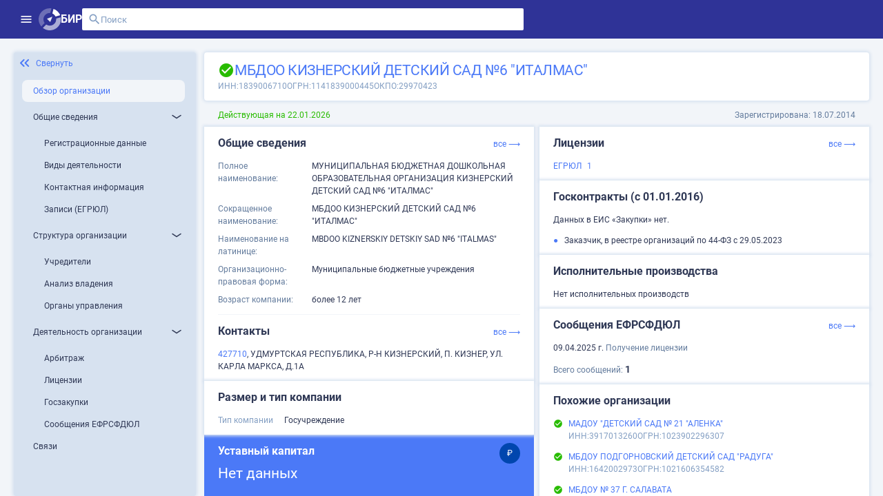

--- FILE ---
content_type: text/html;charset=UTF-8
request_url: https://site.birweb.1prime.ru/company-brief/9654341
body_size: 195853
content:
<!DOCTYPE html><html lang="ru" data-beasties-container><head>
	<meta charset="utf-8">
	<title>МБДОО КИЗНЕРСКИЙ ДЕТСКИЙ САД №6 "ИТАЛМАС": ИНН 1839006710, ОГРН 1141839000445</title>
	<base href="/">
	<meta content="width=device-width, initial-scale=1" name="viewport">
	<link href="favicon.svg" rel="icon" type="image/svg+xml">
	<meta content="Вся информация о МБДОО КИЗНЕРСКИЙ ДЕТСКИЙ САД №6 &quot;ИТАЛМАС&quot;: ИНН 1839006710, ОГРН 1141839000445, ОКПО 29970423, контакты, ОКВЭД, связи, руководство, лицензии на БИР Аналитик." name="description">
	<meta content="Вся информация о МБДОО КИЗНЕРСКИЙ ДЕТСКИЙ САД №6 &quot;ИТАЛМАС&quot;: ИНН 1839006710, ОГРН 1141839000445, ОКПО 29970423, контакты, ОКВЭД, связи, руководство, лицензии на БИР Аналитик." property="og:description">
	<meta content="site.birweb.1prime.ru" property="og:site_name">
	<meta content="ru_RU" property="og:locale">
	<meta content="МБДОО КИЗНЕРСКИЙ ДЕТСКИЙ САД №6 &quot;ИТАЛМАС&quot;: ИНН 1839006710, ОГРН 1141839000445" property="og:title">
	<meta content="https://site.birweb.1prime.ru/bir_image.png" property="og:image">
	<script>
    (function() {
      try {
        var ls = localStorage.getItem('theme'); 
        if (ls === 'dark') {
          document.documentElement.classList.add('theme-dark');
        }
      } catch (_) {
      }
    })();
	</script>
<style>html{--mat-sys-on-surface: initial}html{--mat-app-background-color: #fafafa;--mat-app-text-color: rgba(0, 0, 0, .87);--mat-app-elevation-shadow-level-0: 0px 0px 0px 0px rgba(0, 0, 0, .2), 0px 0px 0px 0px rgba(0, 0, 0, .14), 0px 0px 0px 0px rgba(0, 0, 0, .12);--mat-app-elevation-shadow-level-1: 0px 2px 1px -1px rgba(0, 0, 0, .2), 0px 1px 1px 0px rgba(0, 0, 0, .14), 0px 1px 3px 0px rgba(0, 0, 0, .12);--mat-app-elevation-shadow-level-2: 0px 3px 1px -2px rgba(0, 0, 0, .2), 0px 2px 2px 0px rgba(0, 0, 0, .14), 0px 1px 5px 0px rgba(0, 0, 0, .12);--mat-app-elevation-shadow-level-3: 0px 3px 3px -2px rgba(0, 0, 0, .2), 0px 3px 4px 0px rgba(0, 0, 0, .14), 0px 1px 8px 0px rgba(0, 0, 0, .12);--mat-app-elevation-shadow-level-4: 0px 2px 4px -1px rgba(0, 0, 0, .2), 0px 4px 5px 0px rgba(0, 0, 0, .14), 0px 1px 10px 0px rgba(0, 0, 0, .12);--mat-app-elevation-shadow-level-5: 0px 3px 5px -1px rgba(0, 0, 0, .2), 0px 5px 8px 0px rgba(0, 0, 0, .14), 0px 1px 14px 0px rgba(0, 0, 0, .12);--mat-app-elevation-shadow-level-6: 0px 3px 5px -1px rgba(0, 0, 0, .2), 0px 6px 10px 0px rgba(0, 0, 0, .14), 0px 1px 18px 0px rgba(0, 0, 0, .12);--mat-app-elevation-shadow-level-7: 0px 4px 5px -2px rgba(0, 0, 0, .2), 0px 7px 10px 1px rgba(0, 0, 0, .14), 0px 2px 16px 1px rgba(0, 0, 0, .12);--mat-app-elevation-shadow-level-8: 0px 5px 5px -3px rgba(0, 0, 0, .2), 0px 8px 10px 1px rgba(0, 0, 0, .14), 0px 3px 14px 2px rgba(0, 0, 0, .12);--mat-app-elevation-shadow-level-9: 0px 5px 6px -3px rgba(0, 0, 0, .2), 0px 9px 12px 1px rgba(0, 0, 0, .14), 0px 3px 16px 2px rgba(0, 0, 0, .12);--mat-app-elevation-shadow-level-10: 0px 6px 6px -3px rgba(0, 0, 0, .2), 0px 10px 14px 1px rgba(0, 0, 0, .14), 0px 4px 18px 3px rgba(0, 0, 0, .12);--mat-app-elevation-shadow-level-11: 0px 6px 7px -4px rgba(0, 0, 0, .2), 0px 11px 15px 1px rgba(0, 0, 0, .14), 0px 4px 20px 3px rgba(0, 0, 0, .12);--mat-app-elevation-shadow-level-12: 0px 7px 8px -4px rgba(0, 0, 0, .2), 0px 12px 17px 2px rgba(0, 0, 0, .14), 0px 5px 22px 4px rgba(0, 0, 0, .12);--mat-app-elevation-shadow-level-13: 0px 7px 8px -4px rgba(0, 0, 0, .2), 0px 13px 19px 2px rgba(0, 0, 0, .14), 0px 5px 24px 4px rgba(0, 0, 0, .12);--mat-app-elevation-shadow-level-14: 0px 7px 9px -4px rgba(0, 0, 0, .2), 0px 14px 21px 2px rgba(0, 0, 0, .14), 0px 5px 26px 4px rgba(0, 0, 0, .12);--mat-app-elevation-shadow-level-15: 0px 8px 9px -5px rgba(0, 0, 0, .2), 0px 15px 22px 2px rgba(0, 0, 0, .14), 0px 6px 28px 5px rgba(0, 0, 0, .12);--mat-app-elevation-shadow-level-16: 0px 8px 10px -5px rgba(0, 0, 0, .2), 0px 16px 24px 2px rgba(0, 0, 0, .14), 0px 6px 30px 5px rgba(0, 0, 0, .12);--mat-app-elevation-shadow-level-17: 0px 8px 11px -5px rgba(0, 0, 0, .2), 0px 17px 26px 2px rgba(0, 0, 0, .14), 0px 6px 32px 5px rgba(0, 0, 0, .12);--mat-app-elevation-shadow-level-18: 0px 9px 11px -5px rgba(0, 0, 0, .2), 0px 18px 28px 2px rgba(0, 0, 0, .14), 0px 7px 34px 6px rgba(0, 0, 0, .12);--mat-app-elevation-shadow-level-19: 0px 9px 12px -6px rgba(0, 0, 0, .2), 0px 19px 29px 2px rgba(0, 0, 0, .14), 0px 7px 36px 6px rgba(0, 0, 0, .12);--mat-app-elevation-shadow-level-20: 0px 10px 13px -6px rgba(0, 0, 0, .2), 0px 20px 31px 3px rgba(0, 0, 0, .14), 0px 8px 38px 7px rgba(0, 0, 0, .12);--mat-app-elevation-shadow-level-21: 0px 10px 13px -6px rgba(0, 0, 0, .2), 0px 21px 33px 3px rgba(0, 0, 0, .14), 0px 8px 40px 7px rgba(0, 0, 0, .12);--mat-app-elevation-shadow-level-22: 0px 10px 14px -6px rgba(0, 0, 0, .2), 0px 22px 35px 3px rgba(0, 0, 0, .14), 0px 8px 42px 7px rgba(0, 0, 0, .12);--mat-app-elevation-shadow-level-23: 0px 11px 14px -7px rgba(0, 0, 0, .2), 0px 23px 36px 3px rgba(0, 0, 0, .14), 0px 9px 44px 8px rgba(0, 0, 0, .12);--mat-app-elevation-shadow-level-24: 0px 11px 15px -7px rgba(0, 0, 0, .2), 0px 24px 38px 3px rgba(0, 0, 0, .14), 0px 9px 46px 8px rgba(0, 0, 0, .12)}html{--mat-ripple-color: color-mix(in srgb, rgba(0, 0, 0, .87) 12%, transparent)}html{--mat-option-selected-state-label-text-color: #3f51b5;--mat-option-label-text-color: rgba(0, 0, 0, .87);--mat-option-hover-state-layer-color: color-mix(in srgb, rgba(0, 0, 0, .87) 4%, transparent);--mat-option-focus-state-layer-color: color-mix(in srgb, rgba(0, 0, 0, .87) 12%, transparent);--mat-option-selected-state-layer-color: color-mix(in srgb, rgba(0, 0, 0, .87) 12%, transparent)}html{--mat-optgroup-label-text-color: rgba(0, 0, 0, .87)}html{--mat-pseudo-checkbox-full-selected-icon-color: #536dfe;--mat-pseudo-checkbox-full-selected-checkmark-color: #fafafa;--mat-pseudo-checkbox-full-unselected-icon-color: rgba(0, 0, 0, .54);--mat-pseudo-checkbox-full-disabled-selected-checkmark-color: #fafafa;--mat-pseudo-checkbox-full-disabled-unselected-icon-color: color-mix(in srgb, rgba(0, 0, 0, .87) 38%, transparent);--mat-pseudo-checkbox-full-disabled-selected-icon-color: color-mix(in srgb, rgba(0, 0, 0, .87) 38%, transparent);--mat-pseudo-checkbox-minimal-selected-checkmark-color: #536dfe;--mat-pseudo-checkbox-minimal-disabled-selected-checkmark-color: color-mix(in srgb, rgba(0, 0, 0, .87) 38%, transparent)}html{--mat-option-label-text-font: Roboto, sans-serif;--mat-option-label-text-line-height: 2.25rem;--mat-option-label-text-size: 1.5rem;--mat-option-label-text-tracking: normal;--mat-option-label-text-weight: 400}html{--mat-optgroup-label-text-font: Roboto, sans-serif;--mat-optgroup-label-text-line-height: 2.25rem;--mat-optgroup-label-text-size: 1.5rem;--mat-optgroup-label-text-tracking: normal;--mat-optgroup-label-text-weight: 400}html{--mat-card-elevated-container-shape: 4px;--mat-card-outlined-container-shape: 4px;--mat-card-filled-container-shape: 4px;--mat-card-outlined-outline-width: 1px}html{--mat-card-elevated-container-color: white;--mat-card-elevated-container-elevation: 0px 2px 1px -1px rgba(0, 0, 0, .2), 0px 1px 1px 0px rgba(0, 0, 0, .14), 0px 1px 3px 0px rgba(0, 0, 0, .12);--mat-card-outlined-container-color: white;--mat-card-outlined-container-elevation: 0px 0px 0px 0px rgba(0, 0, 0, .2), 0px 0px 0px 0px rgba(0, 0, 0, .14), 0px 0px 0px 0px rgba(0, 0, 0, .12);--mat-card-outlined-outline-color: rgba(0, 0, 0, .12);--mat-card-subtitle-text-color: rgba(0, 0, 0, .54);--mat-card-filled-container-color: white;--mat-card-filled-container-elevation: 0px 0px 0px 0px rgba(0, 0, 0, .2), 0px 0px 0px 0px rgba(0, 0, 0, .14), 0px 0px 0px 0px rgba(0, 0, 0, .12)}html{--mat-card-title-text-font: Roboto, sans-serif;--mat-card-title-text-line-height: 32px;--mat-card-title-text-size: 20px;--mat-card-title-text-tracking: .0125em;--mat-card-title-text-weight: 500;--mat-card-subtitle-text-font: Roboto, sans-serif;--mat-card-subtitle-text-line-height: 22px;--mat-card-subtitle-text-size: 14px;--mat-card-subtitle-text-tracking: .0071428571em;--mat-card-subtitle-text-weight: 500}html{--mat-progress-bar-active-indicator-height: 4px;--mat-progress-bar-track-height: 4px;--mat-progress-bar-track-shape: 0}html{--mat-tooltip-container-shape: 4px;--mat-tooltip-supporting-text-line-height: 16px}html{--mat-tooltip-container-color: #424242;--mat-tooltip-supporting-text-color: white}html{--mat-tooltip-supporting-text-font: Roboto, sans-serif;--mat-tooltip-supporting-text-size: 12px;--mat-tooltip-supporting-text-weight: 400;--mat-tooltip-supporting-text-tracking: .0333333333em}html{--mat-form-field-filled-active-indicator-height: 1px;--mat-form-field-filled-focus-active-indicator-height: 2px;--mat-form-field-filled-container-shape: 4px;--mat-form-field-outlined-outline-width: 1px;--mat-form-field-outlined-focus-outline-width: 2px;--mat-form-field-outlined-container-shape: 4px}html{--mat-form-field-focus-select-arrow-color: color-mix(in srgb, #3f51b5 87%, transparent);--mat-form-field-filled-caret-color: #3f51b5;--mat-form-field-filled-focus-active-indicator-color: #3f51b5;--mat-form-field-filled-focus-label-text-color: color-mix(in srgb, #3f51b5 87%, transparent);--mat-form-field-outlined-caret-color: #3f51b5;--mat-form-field-outlined-focus-outline-color: #3f51b5;--mat-form-field-outlined-focus-label-text-color: color-mix(in srgb, #3f51b5 87%, transparent);--mat-form-field-disabled-input-text-placeholder-color: color-mix(in srgb, rgba(0, 0, 0, .87) 38%, transparent);--mat-form-field-state-layer-color: rgba(0, 0, 0, .87);--mat-form-field-error-text-color: #3f51b5;--mat-form-field-select-option-text-color: inherit;--mat-form-field-select-disabled-option-text-color: GrayText;--mat-form-field-leading-icon-color: unset;--mat-form-field-disabled-leading-icon-color: unset;--mat-form-field-trailing-icon-color: unset;--mat-form-field-disabled-trailing-icon-color: unset;--mat-form-field-error-focus-trailing-icon-color: unset;--mat-form-field-error-hover-trailing-icon-color: unset;--mat-form-field-error-trailing-icon-color: unset;--mat-form-field-enabled-select-arrow-color: rgba(0, 0, 0, .54);--mat-form-field-disabled-select-arrow-color: color-mix(in srgb, rgba(0, 0, 0, .87) 38%, transparent);--mat-form-field-hover-state-layer-opacity: .04;--mat-form-field-focus-state-layer-opacity: .12;--mat-form-field-filled-container-color: #f6f6f6;--mat-form-field-filled-disabled-container-color: color-mix(in srgb, rgba(0, 0, 0, .87) 4%, transparent);--mat-form-field-filled-label-text-color: rgba(0, 0, 0, .54);--mat-form-field-filled-hover-label-text-color: rgba(0, 0, 0, .54);--mat-form-field-filled-disabled-label-text-color: color-mix(in srgb, rgba(0, 0, 0, .87) 38%, transparent);--mat-form-field-filled-input-text-color: rgba(0, 0, 0, .87);--mat-form-field-filled-disabled-input-text-color: color-mix(in srgb, rgba(0, 0, 0, .87) 38%, transparent);--mat-form-field-filled-input-text-placeholder-color: rgba(0, 0, 0, .54);--mat-form-field-filled-error-hover-label-text-color: #3f51b5;--mat-form-field-filled-error-focus-label-text-color: #3f51b5;--mat-form-field-filled-error-label-text-color: #3f51b5;--mat-form-field-filled-error-caret-color: #3f51b5;--mat-form-field-filled-active-indicator-color: rgba(0, 0, 0, .54);--mat-form-field-filled-disabled-active-indicator-color: color-mix(in srgb, rgba(0, 0, 0, .87) 12%, transparent);--mat-form-field-filled-hover-active-indicator-color: rgba(0, 0, 0, .87);--mat-form-field-filled-error-active-indicator-color: #3f51b5;--mat-form-field-filled-error-focus-active-indicator-color: #3f51b5;--mat-form-field-filled-error-hover-active-indicator-color: #3f51b5;--mat-form-field-outlined-label-text-color: rgba(0, 0, 0, .54);--mat-form-field-outlined-hover-label-text-color: rgba(0, 0, 0, .87);--mat-form-field-outlined-disabled-label-text-color: color-mix(in srgb, rgba(0, 0, 0, .87) 38%, transparent);--mat-form-field-outlined-input-text-color: rgba(0, 0, 0, .87);--mat-form-field-outlined-disabled-input-text-color: color-mix(in srgb, rgba(0, 0, 0, .87) 38%, transparent);--mat-form-field-outlined-input-text-placeholder-color: rgba(0, 0, 0, .54);--mat-form-field-outlined-error-caret-color: #3f51b5;--mat-form-field-outlined-error-focus-label-text-color: #3f51b5;--mat-form-field-outlined-error-label-text-color: #3f51b5;--mat-form-field-outlined-error-hover-label-text-color: #3f51b5;--mat-form-field-outlined-outline-color: rgba(0, 0, 0, .38);--mat-form-field-outlined-disabled-outline-color: color-mix(in srgb, rgba(0, 0, 0, .87) 12%, transparent);--mat-form-field-outlined-hover-outline-color: rgba(0, 0, 0, .87);--mat-form-field-outlined-error-focus-outline-color: #3f51b5;--mat-form-field-outlined-error-hover-outline-color: #3f51b5;--mat-form-field-outlined-error-outline-color: #3f51b5}html{--mat-form-field-container-height: 56px;--mat-form-field-filled-label-display: block;--mat-form-field-container-vertical-padding: 16px;--mat-form-field-filled-with-label-container-padding-top: 24px;--mat-form-field-filled-with-label-container-padding-bottom: 8px}html{--mat-form-field-container-text-font: Roboto, sans-serif;--mat-form-field-container-text-line-height: 2.25rem;--mat-form-field-container-text-size: 1.5rem;--mat-form-field-container-text-tracking: normal;--mat-form-field-container-text-weight: 400;--mat-form-field-outlined-label-text-populated-size: 1.5rem;--mat-form-field-subscript-text-font: Roboto, sans-serif;--mat-form-field-subscript-text-line-height: 20px;--mat-form-field-subscript-text-size: 12px;--mat-form-field-subscript-text-tracking: .0333333333em;--mat-form-field-subscript-text-weight: 400;--mat-form-field-filled-label-text-font: Roboto, sans-serif;--mat-form-field-filled-label-text-size: 1.5rem;--mat-form-field-filled-label-text-tracking: normal;--mat-form-field-filled-label-text-weight: 400;--mat-form-field-outlined-label-text-font: Roboto, sans-serif;--mat-form-field-outlined-label-text-size: 1.5rem;--mat-form-field-outlined-label-text-tracking: normal;--mat-form-field-outlined-label-text-weight: 400}html{--mat-select-container-elevation-shadow: 0px 5px 5px -3px rgba(0, 0, 0, .2), 0px 8px 10px 1px rgba(0, 0, 0, .14), 0px 3px 14px 2px rgba(0, 0, 0, .12)}html{--mat-select-panel-background-color: white;--mat-select-enabled-trigger-text-color: rgba(0, 0, 0, .87);--mat-select-disabled-trigger-text-color: color-mix(in srgb, rgba(0, 0, 0, .87) 38%, transparent);--mat-select-placeholder-text-color: rgba(0, 0, 0, .54);--mat-select-enabled-arrow-color: rgba(0, 0, 0, .54);--mat-select-disabled-arrow-color: color-mix(in srgb, rgba(0, 0, 0, .87) 38%, transparent);--mat-select-focused-arrow-color: #3f51b5;--mat-select-invalid-arrow-color: #3f51b5}html{--mat-select-arrow-transform: translateY(-8px)}html{--mat-select-trigger-text-font: Roboto, sans-serif;--mat-select-trigger-text-line-height: 2.25rem;--mat-select-trigger-text-size: 1.5rem;--mat-select-trigger-text-tracking: normal;--mat-select-trigger-text-weight: 400}html{--mat-autocomplete-container-shape: 4px;--mat-autocomplete-container-elevation-shadow: 0px 5px 5px -3px rgba(0, 0, 0, .2), 0px 8px 10px 1px rgba(0, 0, 0, .14), 0px 3px 14px 2px rgba(0, 0, 0, .12)}html{--mat-autocomplete-background-color: white}html{--mat-dialog-container-shape: 4px;--mat-dialog-container-elevation-shadow: 0px 11px 15px -7px rgba(0, 0, 0, .2), 0px 24px 38px 3px rgba(0, 0, 0, .14), 0px 9px 46px 8px rgba(0, 0, 0, .12);--mat-dialog-container-max-width: 80vw;--mat-dialog-container-small-max-width: 80vw;--mat-dialog-container-min-width: 0;--mat-dialog-actions-alignment: start;--mat-dialog-actions-padding: 8px;--mat-dialog-content-padding: 20px 24px;--mat-dialog-with-actions-content-padding: 20px 24px;--mat-dialog-headline-padding: 0 24px 9px}html{--mat-dialog-container-color: white;--mat-dialog-subhead-color: rgba(0, 0, 0, .87);--mat-dialog-supporting-text-color: rgba(0, 0, 0, .54)}html{--mat-dialog-subhead-font: Roboto, sans-serif;--mat-dialog-subhead-line-height: 32px;--mat-dialog-subhead-size: 20px;--mat-dialog-subhead-weight: 500;--mat-dialog-subhead-tracking: .0125em;--mat-dialog-supporting-text-font: Roboto, sans-serif;--mat-dialog-supporting-text-line-height: 2.25rem;--mat-dialog-supporting-text-size: 1.5rem;--mat-dialog-supporting-text-weight: 400;--mat-dialog-supporting-text-tracking: normal}html{--mat-slide-toggle-disabled-handle-opacity: .38;--mat-slide-toggle-disabled-selected-handle-opacity: .38;--mat-slide-toggle-disabled-selected-icon-opacity: .38;--mat-slide-toggle-disabled-track-opacity: .12;--mat-slide-toggle-disabled-unselected-handle-opacity: .38;--mat-slide-toggle-disabled-unselected-icon-opacity: .38;--mat-slide-toggle-disabled-unselected-track-outline-color: transparent;--mat-slide-toggle-disabled-unselected-track-outline-width: 1px;--mat-slide-toggle-handle-height: 20px;--mat-slide-toggle-handle-shape: 10px;--mat-slide-toggle-handle-width: 20px;--mat-slide-toggle-hidden-track-opacity: 1;--mat-slide-toggle-hidden-track-transition: transform 75ms 0ms cubic-bezier(.4, 0, .6, 1);--mat-slide-toggle-pressed-handle-size: 20px;--mat-slide-toggle-selected-focus-state-layer-opacity: .12;--mat-slide-toggle-selected-handle-horizontal-margin: 0;--mat-slide-toggle-selected-handle-size: 20px;--mat-slide-toggle-selected-hover-state-layer-opacity: .04;--mat-slide-toggle-selected-icon-size: 18px;--mat-slide-toggle-selected-pressed-handle-horizontal-margin: 0;--mat-slide-toggle-selected-pressed-state-layer-opacity: .12;--mat-slide-toggle-selected-track-outline-color: transparent;--mat-slide-toggle-selected-track-outline-width: 1px;--mat-slide-toggle-selected-with-icon-handle-horizontal-margin: 0;--mat-slide-toggle-track-height: 14px;--mat-slide-toggle-track-outline-color: transparent;--mat-slide-toggle-track-outline-width: 1px;--mat-slide-toggle-track-shape: 7px;--mat-slide-toggle-track-width: 36px;--mat-slide-toggle-unselected-focus-state-layer-opacity: .12;--mat-slide-toggle-unselected-handle-horizontal-margin: 0;--mat-slide-toggle-unselected-handle-size: 20px;--mat-slide-toggle-unselected-hover-state-layer-opacity: .12;--mat-slide-toggle-unselected-icon-size: 18px;--mat-slide-toggle-unselected-pressed-handle-horizontal-margin: 0;--mat-slide-toggle-unselected-pressed-state-layer-opacity: .1;--mat-slide-toggle-unselected-with-icon-handle-horizontal-margin: 0;--mat-slide-toggle-visible-track-opacity: 1;--mat-slide-toggle-visible-track-transition: transform 75ms 0ms cubic-bezier(0, 0, .2, 1);--mat-slide-toggle-with-icon-handle-size: 20px;--mat-slide-toggle-touch-target-size: 48px}html{--mat-slide-toggle-selected-icon-color: white;--mat-slide-toggle-disabled-selected-icon-color: white;--mat-slide-toggle-selected-focus-state-layer-color: #3f51b5;--mat-slide-toggle-selected-handle-color: #3f51b5;--mat-slide-toggle-selected-hover-state-layer-color: #3f51b5;--mat-slide-toggle-selected-pressed-state-layer-color: #3f51b5;--mat-slide-toggle-selected-focus-handle-color: #3f51b5;--mat-slide-toggle-selected-hover-handle-color: #3f51b5;--mat-slide-toggle-selected-pressed-handle-color: #3f51b5;--mat-slide-toggle-selected-focus-track-color: #7986cb;--mat-slide-toggle-selected-hover-track-color: #7986cb;--mat-slide-toggle-selected-pressed-track-color: #7986cb;--mat-slide-toggle-selected-track-color: #7986cb;--mat-slide-toggle-disabled-label-text-color: color-mix(in srgb, rgba(0, 0, 0, .87) 38%, transparent);--mat-slide-toggle-disabled-handle-elevation-shadow: 0px 0px 0px 0px rgba(0, 0, 0, .2), 0px 0px 0px 0px rgba(0, 0, 0, .14), 0px 0px 0px 0px rgba(0, 0, 0, .12);--mat-slide-toggle-disabled-selected-handle-color: rgba(0, 0, 0, .87);--mat-slide-toggle-disabled-selected-track-color: rgba(0, 0, 0, .87);--mat-slide-toggle-disabled-unselected-handle-color: rgba(0, 0, 0, .87);--mat-slide-toggle-disabled-unselected-icon-color: #f6f6f6;--mat-slide-toggle-disabled-unselected-track-color: rgba(0, 0, 0, .87);--mat-slide-toggle-handle-elevation-shadow: 0px 2px 1px -1px rgba(0, 0, 0, .2), 0px 1px 1px 0px rgba(0, 0, 0, .14), 0px 1px 3px 0px rgba(0, 0, 0, .12);--mat-slide-toggle-handle-surface-color: white;--mat-slide-toggle-label-text-color: rgba(0, 0, 0, .87);--mat-slide-toggle-unselected-hover-handle-color: #424242;--mat-slide-toggle-unselected-focus-handle-color: #424242;--mat-slide-toggle-unselected-focus-state-layer-color: rgba(0, 0, 0, .87);--mat-slide-toggle-unselected-focus-track-color: rgba(0, 0, 0, .12);--mat-slide-toggle-unselected-icon-color: #f6f6f6;--mat-slide-toggle-unselected-handle-color: rgba(0, 0, 0, .54);--mat-slide-toggle-unselected-hover-state-layer-color: rgba(0, 0, 0, .87);--mat-slide-toggle-unselected-hover-track-color: rgba(0, 0, 0, .12);--mat-slide-toggle-unselected-pressed-handle-color: #424242;--mat-slide-toggle-unselected-pressed-track-color: rgba(0, 0, 0, .12);--mat-slide-toggle-unselected-pressed-state-layer-color: rgba(0, 0, 0, .87);--mat-slide-toggle-unselected-track-color: rgba(0, 0, 0, .12)}html{--mat-slide-toggle-state-layer-size: 40px;--mat-slide-toggle-touch-target-display: block}html{--mat-slide-toggle-label-text-font: Roboto, sans-serif;--mat-slide-toggle-label-text-line-height: 2.25rem;--mat-slide-toggle-label-text-size: 1.5rem;--mat-slide-toggle-label-text-tracking: normal;--mat-slide-toggle-label-text-weight: 400}html{--mat-radio-disabled-selected-icon-opacity: .38;--mat-radio-disabled-unselected-icon-opacity: .38;--mat-radio-state-layer-size: 40px;--mat-radio-touch-target-size: 48px}html{--mat-radio-state-layer-size: 40px;--mat-radio-touch-target-display: block}html{--mat-radio-label-text-font: Roboto, sans-serif;--mat-radio-label-text-line-height: 2.25rem;--mat-radio-label-text-size: 1.5rem;--mat-radio-label-text-tracking: normal;--mat-radio-label-text-weight: 400}html{--mat-slider-active-track-height: 6px;--mat-slider-active-track-shape: 9999px;--mat-slider-handle-elevation: 0px 2px 1px -1px rgba(0, 0, 0, .2), 0px 1px 1px 0px rgba(0, 0, 0, .14), 0px 1px 3px 0px rgba(0, 0, 0, .12);--mat-slider-handle-height: 20px;--mat-slider-handle-shape: 50%;--mat-slider-handle-width: 20px;--mat-slider-inactive-track-height: 4px;--mat-slider-inactive-track-shape: 9999px;--mat-slider-value-indicator-border-radius: 4px;--mat-slider-value-indicator-caret-display: block;--mat-slider-value-indicator-container-transform: translateX(-50%);--mat-slider-value-indicator-height: 32px;--mat-slider-value-indicator-padding: 0 12px;--mat-slider-value-indicator-text-transform: none;--mat-slider-value-indicator-width: auto;--mat-slider-with-overlap-handle-outline-width: 1px;--mat-slider-with-tick-marks-active-container-opacity: .6;--mat-slider-with-tick-marks-container-shape: 50%;--mat-slider-with-tick-marks-container-size: 2px;--mat-slider-with-tick-marks-inactive-container-opacity: .6;--mat-slider-value-indicator-transform-origin: bottom}html{--mat-slider-active-track-color: #3f51b5;--mat-slider-focus-handle-color: #3f51b5;--mat-slider-handle-color: #3f51b5;--mat-slider-hover-handle-color: #3f51b5;--mat-slider-focus-state-layer-color: color-mix(in srgb, #3f51b5 12%, transparent);--mat-slider-hover-state-layer-color: color-mix(in srgb, #3f51b5 4%, transparent);--mat-slider-inactive-track-color: #3f51b5;--mat-slider-ripple-color: #3f51b5;--mat-slider-with-tick-marks-active-container-color: white;--mat-slider-with-tick-marks-inactive-container-color: #3f51b5;--mat-slider-disabled-active-track-color: rgba(0, 0, 0, .87);--mat-slider-disabled-handle-color: rgba(0, 0, 0, .87);--mat-slider-disabled-inactive-track-color: rgba(0, 0, 0, .87);--mat-slider-label-container-color: #424242;--mat-slider-label-label-text-color: white;--mat-slider-value-indicator-opacity: 1;--mat-slider-with-overlap-handle-outline-color: rgba(0, 0, 0, .87);--mat-slider-with-tick-marks-disabled-container-color: rgba(0, 0, 0, .87)}html{--mat-slider-label-label-text-font: Roboto, sans-serif;--mat-slider-label-label-text-size: 14px;--mat-slider-label-label-text-line-height: 22px;--mat-slider-label-label-text-tracking: .0071428571em;--mat-slider-label-label-text-weight: 500}html{--mat-menu-container-shape: 4px;--mat-menu-divider-bottom-spacing: 0;--mat-menu-divider-top-spacing: 0;--mat-menu-item-spacing: 16px;--mat-menu-item-icon-size: 24px;--mat-menu-item-leading-spacing: 16px;--mat-menu-item-trailing-spacing: 16px;--mat-menu-item-with-icon-leading-spacing: 16px;--mat-menu-item-with-icon-trailing-spacing: 16px;--mat-menu-container-elevation-shadow: 0px 5px 5px -3px rgba(0, 0, 0, .2), 0px 8px 10px 1px rgba(0, 0, 0, .14), 0px 3px 14px 2px rgba(0, 0, 0, .12)}html{--mat-menu-item-label-text-color: rgba(0, 0, 0, .87);--mat-menu-item-icon-color: rgba(0, 0, 0, .87);--mat-menu-item-hover-state-layer-color: color-mix(in srgb, rgba(0, 0, 0, .87) 4%, transparent);--mat-menu-item-focus-state-layer-color: color-mix(in srgb, rgba(0, 0, 0, .87) 12%, transparent);--mat-menu-container-color: white;--mat-menu-divider-color: rgba(0, 0, 0, .12)}html{--mat-menu-item-label-text-font: Roboto, sans-serif;--mat-menu-item-label-text-size: 1.5rem;--mat-menu-item-label-text-tracking: normal;--mat-menu-item-label-text-line-height: 2.25rem;--mat-menu-item-label-text-weight: 400}html{--mat-list-active-indicator-color: transparent;--mat-list-active-indicator-shape: 4px;--mat-list-list-item-container-shape: 0;--mat-list-list-item-leading-avatar-shape: 50%;--mat-list-list-item-container-color: transparent;--mat-list-list-item-selected-container-color: transparent;--mat-list-list-item-leading-avatar-color: transparent;--mat-list-list-item-leading-icon-size: 24px;--mat-list-list-item-leading-avatar-size: 40px;--mat-list-list-item-trailing-icon-size: 24px;--mat-list-list-item-disabled-state-layer-color: transparent;--mat-list-list-item-disabled-state-layer-opacity: 0;--mat-list-list-item-disabled-label-text-opacity: .38;--mat-list-list-item-disabled-leading-icon-opacity: .38;--mat-list-list-item-disabled-trailing-icon-opacity: .38}html{--mat-list-list-item-label-text-color: rgba(0, 0, 0, .87);--mat-list-list-item-supporting-text-color: rgba(0, 0, 0, .54);--mat-list-list-item-leading-icon-color: rgba(0, 0, 0, .54);--mat-list-list-item-trailing-supporting-text-color: rgba(0, 0, 0, .54);--mat-list-list-item-trailing-icon-color: rgba(0, 0, 0, .54);--mat-list-list-item-selected-trailing-icon-color: rgba(0, 0, 0, .54);--mat-list-list-item-disabled-label-text-color: rgba(0, 0, 0, .87);--mat-list-list-item-disabled-leading-icon-color: rgba(0, 0, 0, .87);--mat-list-list-item-disabled-trailing-icon-color: rgba(0, 0, 0, .87);--mat-list-list-item-hover-label-text-color: rgba(0, 0, 0, .87);--mat-list-list-item-hover-leading-icon-color: rgba(0, 0, 0, .54);--mat-list-list-item-hover-state-layer-color: rgba(0, 0, 0, .87);--mat-list-list-item-hover-state-layer-opacity: .04;--mat-list-list-item-hover-trailing-icon-color: rgba(0, 0, 0, .54);--mat-list-list-item-focus-label-text-color: rgba(0, 0, 0, .87);--mat-list-list-item-focus-state-layer-color: rgba(0, 0, 0, .87);--mat-list-list-item-focus-state-layer-opacity: .12}html{--mat-list-list-item-leading-icon-start-space: 16px;--mat-list-list-item-leading-icon-end-space: 32px;--mat-list-list-item-one-line-container-height: 48px;--mat-list-list-item-two-line-container-height: 64px;--mat-list-list-item-three-line-container-height: 88px}html{--mat-list-list-item-label-text-font: Roboto, sans-serif;--mat-list-list-item-label-text-line-height: 2.25rem;--mat-list-list-item-label-text-size: 1.5rem;--mat-list-list-item-label-text-tracking: normal;--mat-list-list-item-label-text-weight: 400;--mat-list-list-item-supporting-text-font: Roboto, sans-serif;--mat-list-list-item-supporting-text-line-height: 2.25rem;--mat-list-list-item-supporting-text-size: 1.5rem;--mat-list-list-item-supporting-text-tracking: normal;--mat-list-list-item-supporting-text-weight: 400;--mat-list-list-item-trailing-supporting-text-font: Roboto, sans-serif;--mat-list-list-item-trailing-supporting-text-line-height: 20px;--mat-list-list-item-trailing-supporting-text-size: 12px;--mat-list-list-item-trailing-supporting-text-tracking: .0333333333em;--mat-list-list-item-trailing-supporting-text-weight: 400}html{--mat-paginator-page-size-select-width: 84px;--mat-paginator-page-size-select-touch-target-height: 48px}html{--mat-paginator-container-text-color: rgba(0, 0, 0, .87);--mat-paginator-container-background-color: white;--mat-paginator-enabled-icon-color: rgba(0, 0, 0, .54);--mat-paginator-disabled-icon-color: color-mix(in srgb, rgba(0, 0, 0, .87) 38%, transparent)}html{--mat-paginator-container-size: 56px;--mat-paginator-form-field-container-height: 40px;--mat-paginator-form-field-container-vertical-padding: 8px;--mat-paginator-touch-target-display: block}html{--mat-paginator-container-text-font: Roboto, sans-serif;--mat-paginator-container-text-line-height: 20px;--mat-paginator-container-text-size: 12px;--mat-paginator-container-text-tracking: .0333333333em;--mat-paginator-container-text-weight: 400;--mat-paginator-select-trigger-text-size: 12px}html{--mat-tab-container-height: 48px;--mat-tab-divider-color: transparent;--mat-tab-divider-height: 0;--mat-tab-active-indicator-height: 2px;--mat-tab-active-indicator-shape: 0}html{--mat-checkbox-disabled-selected-checkmark-color: white;--mat-checkbox-selected-focus-state-layer-opacity: .12;--mat-checkbox-selected-hover-state-layer-opacity: .04;--mat-checkbox-selected-pressed-state-layer-opacity: .12;--mat-checkbox-unselected-focus-state-layer-opacity: .12;--mat-checkbox-unselected-hover-state-layer-opacity: .04;--mat-checkbox-unselected-pressed-state-layer-opacity: .12;--mat-checkbox-touch-target-size: 48px}html{--mat-checkbox-disabled-label-color: color-mix(in srgb, rgba(0, 0, 0, .87) 38%, transparent);--mat-checkbox-label-text-color: rgba(0, 0, 0, .87);--mat-checkbox-disabled-selected-icon-color: color-mix(in srgb, rgba(0, 0, 0, .87) 38%, transparent);--mat-checkbox-disabled-unselected-icon-color: color-mix(in srgb, rgba(0, 0, 0, .87) 38%, transparent);--mat-checkbox-selected-checkmark-color: white;--mat-checkbox-selected-focus-icon-color: #536dfe;--mat-checkbox-selected-hover-icon-color: #536dfe;--mat-checkbox-selected-icon-color: #536dfe;--mat-checkbox-selected-pressed-icon-color: #536dfe;--mat-checkbox-unselected-focus-icon-color: rgba(0, 0, 0, .87);--mat-checkbox-unselected-hover-icon-color: rgba(0, 0, 0, .87);--mat-checkbox-unselected-icon-color: rgba(0, 0, 0, .54);--mat-checkbox-selected-focus-state-layer-color: #536dfe;--mat-checkbox-selected-hover-state-layer-color: #536dfe;--mat-checkbox-selected-pressed-state-layer-color: #536dfe;--mat-checkbox-unselected-focus-state-layer-color: rgba(0, 0, 0, .87);--mat-checkbox-unselected-hover-state-layer-color: rgba(0, 0, 0, .87);--mat-checkbox-unselected-pressed-state-layer-color: rgba(0, 0, 0, .87)}html{--mat-checkbox-touch-target-display: block;--mat-checkbox-state-layer-size: 40px}html{--mat-checkbox-label-text-font: Roboto, sans-serif;--mat-checkbox-label-text-line-height: 2.25rem;--mat-checkbox-label-text-size: 1.5rem;--mat-checkbox-label-text-tracking: normal;--mat-checkbox-label-text-weight: 400}html{--mat-button-filled-container-shape: 4px;--mat-button-filled-horizontal-padding: 16px;--mat-button-filled-icon-offset: -4px;--mat-button-filled-icon-spacing: 8px;--mat-button-filled-touch-target-size: 48px;--mat-button-outlined-container-shape: 4px;--mat-button-outlined-horizontal-padding: 15px;--mat-button-outlined-icon-offset: -4px;--mat-button-outlined-icon-spacing: 8px;--mat-button-outlined-keep-touch-target: false;--mat-button-outlined-outline-width: 1px;--mat-button-outlined-touch-target-size: 48px;--mat-button-protected-container-elevation-shadow: 0px 3px 1px -2px rgba(0, 0, 0, .2), 0px 2px 2px 0px rgba(0, 0, 0, .14), 0px 1px 5px 0px rgba(0, 0, 0, .12);--mat-button-protected-container-shape: 4px;--mat-button-protected-disabled-container-elevation-shadow: 0px 0px 0px 0px rgba(0, 0, 0, .2), 0px 0px 0px 0px rgba(0, 0, 0, .14), 0px 0px 0px 0px rgba(0, 0, 0, .12);--mat-button-protected-focus-container-elevation-shadow: 0px 2px 4px -1px rgba(0, 0, 0, .2), 0px 4px 5px 0px rgba(0, 0, 0, .14), 0px 1px 10px 0px rgba(0, 0, 0, .12);--mat-button-protected-horizontal-padding: 16px;--mat-button-protected-hover-container-elevation-shadow: 0px 2px 4px -1px rgba(0, 0, 0, .2), 0px 4px 5px 0px rgba(0, 0, 0, .14), 0px 1px 10px 0px rgba(0, 0, 0, .12);--mat-button-protected-icon-offset: -4px;--mat-button-protected-icon-spacing: 8px;--mat-button-protected-pressed-container-elevation-shadow: 0px 5px 5px -3px rgba(0, 0, 0, .2), 0px 8px 10px 1px rgba(0, 0, 0, .14), 0px 3px 14px 2px rgba(0, 0, 0, .12);--mat-button-protected-touch-target-size: 48px;--mat-button-text-container-shape: 4px;--mat-button-text-horizontal-padding: 8px;--mat-button-text-icon-offset: 0;--mat-button-text-icon-spacing: 8px;--mat-button-text-with-icon-horizontal-padding: 8px;--mat-button-text-touch-target-size: 48px;--mat-button-tonal-container-shape: 4px;--mat-button-tonal-horizontal-padding: 16px;--mat-button-tonal-icon-offset: -4px;--mat-button-tonal-icon-spacing: 8px;--mat-button-tonal-touch-target-size: 48px}html{--mat-button-filled-container-color: white;--mat-button-filled-disabled-container-color: color-mix(in srgb, rgba(0, 0, 0, .87) 12%, transparent);--mat-button-filled-disabled-label-text-color: color-mix(in srgb, rgba(0, 0, 0, .87) 38%, transparent);--mat-button-filled-disabled-state-layer-color: rgba(0, 0, 0, .54);--mat-button-filled-focus-state-layer-opacity: .12;--mat-button-filled-hover-state-layer-opacity: .04;--mat-button-filled-label-text-color: rgba(0, 0, 0, .87);--mat-button-filled-pressed-state-layer-opacity: .12;--mat-button-filled-ripple-color: color-mix(in srgb, rgba(0, 0, 0, .87) 12%, transparent);--mat-button-filled-state-layer-color: rgba(0, 0, 0, .87);--mat-button-outlined-disabled-label-text-color: color-mix(in srgb, rgba(0, 0, 0, .87) 38%, transparent);--mat-button-outlined-disabled-outline-color: rgba(0, 0, 0, .12);--mat-button-outlined-disabled-state-layer-color: rgba(0, 0, 0, .54);--mat-button-outlined-focus-state-layer-opacity: .12;--mat-button-outlined-hover-state-layer-opacity: .04;--mat-button-outlined-label-text-color: rgba(0, 0, 0, .87);--mat-button-outlined-outline-color: rgba(0, 0, 0, .12);--mat-button-outlined-pressed-state-layer-opacity: .12;--mat-button-outlined-ripple-color: color-mix(in srgb, rgba(0, 0, 0, .87) 12%, transparent);--mat-button-outlined-state-layer-color: rgba(0, 0, 0, .87);--mat-button-protected-container-color: white;--mat-button-protected-disabled-container-color: color-mix(in srgb, rgba(0, 0, 0, .87) 12%, transparent);--mat-button-protected-disabled-label-text-color: color-mix(in srgb, rgba(0, 0, 0, .87) 38%, transparent);--mat-button-protected-disabled-state-layer-color: rgba(0, 0, 0, .54);--mat-button-protected-focus-state-layer-opacity: .12;--mat-button-protected-hover-state-layer-opacity: .04;--mat-button-protected-label-text-color: rgba(0, 0, 0, .87);--mat-button-protected-pressed-state-layer-opacity: .12;--mat-button-protected-ripple-color: color-mix(in srgb, rgba(0, 0, 0, .87) 12%, transparent);--mat-button-protected-state-layer-color: rgba(0, 0, 0, .87);--mat-button-text-disabled-label-text-color: color-mix(in srgb, rgba(0, 0, 0, .87) 38%, transparent);--mat-button-text-disabled-state-layer-color: rgba(0, 0, 0, .54);--mat-button-text-focus-state-layer-opacity: .12;--mat-button-text-hover-state-layer-opacity: .04;--mat-button-text-label-text-color: rgba(0, 0, 0, .87);--mat-button-text-pressed-state-layer-opacity: .12;--mat-button-text-ripple-color: color-mix(in srgb, rgba(0, 0, 0, .87) 12%, transparent);--mat-button-text-state-layer-color: rgba(0, 0, 0, .87);--mat-button-tonal-container-color: white;--mat-button-tonal-disabled-container-color: color-mix(in srgb, rgba(0, 0, 0, .87) 12%, transparent);--mat-button-tonal-disabled-label-text-color: color-mix(in srgb, rgba(0, 0, 0, .87) 38%, transparent);--mat-button-tonal-disabled-state-layer-color: rgba(0, 0, 0, .54);--mat-button-tonal-focus-state-layer-opacity: .12;--mat-button-tonal-hover-state-layer-opacity: .04;--mat-button-tonal-label-text-color: rgba(0, 0, 0, .87);--mat-button-tonal-pressed-state-layer-opacity: .12;--mat-button-tonal-ripple-color: color-mix(in srgb, rgba(0, 0, 0, .87) 12%, transparent);--mat-button-tonal-state-layer-color: rgba(0, 0, 0, .87)}html{--mat-button-filled-container-height: 36px;--mat-button-filled-touch-target-display: block;--mat-button-outlined-container-height: 36px;--mat-button-outlined-touch-target-display: block;--mat-button-protected-container-height: 36px;--mat-button-protected-touch-target-display: block;--mat-button-text-container-height: 36px;--mat-button-text-touch-target-display: block;--mat-button-tonal-container-height: 36px;--mat-button-tonal-touch-target-display: block}html{--mat-button-filled-label-text-font: Roboto, sans-serif;--mat-button-filled-label-text-size: 14px;--mat-button-filled-label-text-tracking: .0892857143em;--mat-button-filled-label-text-transform: none;--mat-button-filled-label-text-weight: 500;--mat-button-outlined-label-text-font: Roboto, sans-serif;--mat-button-outlined-label-text-size: 14px;--mat-button-outlined-label-text-tracking: .0892857143em;--mat-button-outlined-label-text-transform: none;--mat-button-outlined-label-text-weight: 500;--mat-button-protected-label-text-font: Roboto, sans-serif;--mat-button-protected-label-text-size: 14px;--mat-button-protected-label-text-tracking: .0892857143em;--mat-button-protected-label-text-transform: none;--mat-button-protected-label-text-weight: 500;--mat-button-text-label-text-font: Roboto, sans-serif;--mat-button-text-label-text-size: 14px;--mat-button-text-label-text-tracking: .0892857143em;--mat-button-text-label-text-transform: none;--mat-button-text-label-text-weight: 500;--mat-button-tonal-label-text-font: Roboto, sans-serif;--mat-button-tonal-label-text-size: 14px;--mat-button-tonal-label-text-tracking: .0892857143em;--mat-button-tonal-label-text-transform: none;--mat-button-tonal-label-text-weight: 500}html{--mat-icon-button-icon-size: 24px;--mat-icon-button-container-shape: 50%;--mat-icon-button-touch-target-size: 48px}html{--mat-icon-button-disabled-icon-color: color-mix(in srgb, rgba(0, 0, 0, .87) 38%, transparent);--mat-icon-button-disabled-state-layer-color: rgba(0, 0, 0, .54);--mat-icon-button-focus-state-layer-opacity: .12;--mat-icon-button-hover-state-layer-opacity: .04;--mat-icon-button-icon-color: inherit;--mat-icon-button-pressed-state-layer-opacity: .12;--mat-icon-button-ripple-color: color-mix(in srgb, rgba(0, 0, 0, .87) 12%, transparent);--mat-icon-button-state-layer-color: rgba(0, 0, 0, .87)}html{--mat-icon-button-touch-target-display: block}html{--mat-fab-container-elevation-shadow: 0px 3px 5px -1px rgba(0, 0, 0, .2), 0px 6px 10px 0px rgba(0, 0, 0, .14), 0px 1px 18px 0px rgba(0, 0, 0, .12);--mat-fab-container-shape: 50%;--mat-fab-touch-target-size: 48px;--mat-fab-extended-container-elevation-shadow: 0px 3px 5px -1px rgba(0, 0, 0, .2), 0px 6px 10px 0px rgba(0, 0, 0, .14), 0px 1px 18px 0px rgba(0, 0, 0, .12);--mat-fab-extended-container-height: 48px;--mat-fab-extended-container-shape: 24px;--mat-fab-extended-focus-container-elevation-shadow: 0px 5px 5px -3px rgba(0, 0, 0, .2), 0px 8px 10px 1px rgba(0, 0, 0, .14), 0px 3px 14px 2px rgba(0, 0, 0, .12);--mat-fab-extended-hover-container-elevation-shadow: 0px 5px 5px -3px rgba(0, 0, 0, .2), 0px 8px 10px 1px rgba(0, 0, 0, .14), 0px 3px 14px 2px rgba(0, 0, 0, .12);--mat-fab-extended-pressed-container-elevation-shadow: 0px 7px 8px -4px rgba(0, 0, 0, .2), 0px 12px 17px 2px rgba(0, 0, 0, .14), 0px 5px 22px 4px rgba(0, 0, 0, .12);--mat-fab-focus-container-elevation-shadow: 0px 5px 5px -3px rgba(0, 0, 0, .2), 0px 8px 10px 1px rgba(0, 0, 0, .14), 0px 3px 14px 2px rgba(0, 0, 0, .12);--mat-fab-hover-container-elevation-shadow: 0px 5px 5px -3px rgba(0, 0, 0, .2), 0px 8px 10px 1px rgba(0, 0, 0, .14), 0px 3px 14px 2px rgba(0, 0, 0, .12);--mat-fab-pressed-container-elevation-shadow: 0px 7px 8px -4px rgba(0, 0, 0, .2), 0px 12px 17px 2px rgba(0, 0, 0, .14), 0px 5px 22px 4px rgba(0, 0, 0, .12);--mat-fab-small-container-elevation-shadow: 0px 3px 5px -1px rgba(0, 0, 0, .2), 0px 6px 10px 0px rgba(0, 0, 0, .14), 0px 1px 18px 0px rgba(0, 0, 0, .12);--mat-fab-small-container-shape: 50%;--mat-fab-small-touch-target-size: 48px;--mat-fab-small-focus-container-elevation-shadow: 0px 5px 5px -3px rgba(0, 0, 0, .2), 0px 8px 10px 1px rgba(0, 0, 0, .14), 0px 3px 14px 2px rgba(0, 0, 0, .12);--mat-fab-small-hover-container-elevation-shadow: 0px 5px 5px -3px rgba(0, 0, 0, .2), 0px 8px 10px 1px rgba(0, 0, 0, .14), 0px 3px 14px 2px rgba(0, 0, 0, .12);--mat-fab-small-pressed-container-elevation-shadow: 0px 7px 8px -4px rgba(0, 0, 0, .2), 0px 12px 17px 2px rgba(0, 0, 0, .14), 0px 5px 22px 4px rgba(0, 0, 0, .12)}html{--mat-fab-container-color: white;--mat-fab-disabled-state-container-color: color-mix(in srgb, rgba(0, 0, 0, .87) 12%, transparent);--mat-fab-disabled-state-foreground-color: color-mix(in srgb, rgba(0, 0, 0, .87) 38%, transparent);--mat-fab-disabled-state-layer-color: rgba(0, 0, 0, .54);--mat-fab-focus-state-layer-opacity: .12;--mat-fab-foreground-color: rgba(0, 0, 0, .87);--mat-fab-hover-state-layer-opacity: .04;--mat-fab-pressed-state-layer-opacity: .12;--mat-fab-ripple-color: color-mix(in srgb, rgba(0, 0, 0, .87) 12%, transparent);--mat-fab-small-container-color: white;--mat-fab-small-disabled-state-container-color: color-mix(in srgb, rgba(0, 0, 0, .87) 12%, transparent);--mat-fab-small-disabled-state-foreground-color: color-mix(in srgb, rgba(0, 0, 0, .87) 38%, transparent);--mat-fab-small-disabled-state-layer-color: rgba(0, 0, 0, .54);--mat-fab-small-focus-state-layer-opacity: .12;--mat-fab-small-foreground-color: rgba(0, 0, 0, .87);--mat-fab-small-hover-state-layer-opacity: .04;--mat-fab-small-pressed-state-layer-opacity: .12;--mat-fab-small-ripple-color: color-mix(in srgb, rgba(0, 0, 0, .87) 12%, transparent);--mat-fab-small-state-layer-color: rgba(0, 0, 0, .87);--mat-fab-state-layer-color: rgba(0, 0, 0, .87)}html{--mat-fab-small-touch-target-display: block;--mat-fab-touch-target-display: block}html{--mat-fab-extended-label-text-font: Roboto, sans-serif;--mat-fab-extended-label-text-size: 14px;--mat-fab-extended-label-text-tracking: .0892857143em;--mat-fab-extended-label-text-weight: 500}html{--mat-snack-bar-container-shape: 4px}html{--mat-snack-bar-container-color: #424242;--mat-snack-bar-supporting-text-color: white;--mat-snack-bar-button-color: #7986cb}html{--mat-snack-bar-supporting-text-font: Roboto, sans-serif;--mat-snack-bar-supporting-text-line-height: 2.25rem;--mat-snack-bar-supporting-text-size: 1.5rem;--mat-snack-bar-supporting-text-weight: 400}html{--mat-table-row-item-outline-width: 1px}html{--mat-table-background-color: white;--mat-table-header-headline-color: rgba(0, 0, 0, .87);--mat-table-row-item-label-text-color: rgba(0, 0, 0, .87);--mat-table-row-item-outline-color: rgba(0, 0, 0, .12)}html{--mat-table-header-container-height: 56px;--mat-table-footer-container-height: 52px;--mat-table-row-item-container-height: 52px}html{--mat-table-header-headline-font: Roboto, sans-serif;--mat-table-header-headline-line-height: 22px;--mat-table-header-headline-size: 14px;--mat-table-header-headline-weight: 500;--mat-table-header-headline-tracking: .0071428571em;--mat-table-row-item-label-text-font: Roboto, sans-serif;--mat-table-row-item-label-text-line-height: 2.25rem;--mat-table-row-item-label-text-size: 1.5rem;--mat-table-row-item-label-text-weight: 400;--mat-table-row-item-label-text-tracking: normal;--mat-table-footer-supporting-text-font: Roboto, sans-serif;--mat-table-footer-supporting-text-line-height: 2.25rem;--mat-table-footer-supporting-text-size: 1.5rem;--mat-table-footer-supporting-text-weight: 400;--mat-table-footer-supporting-text-tracking: normal}html{--mat-progress-spinner-active-indicator-width: 4px;--mat-progress-spinner-size: 48px}html{--mat-progress-spinner-active-indicator-color: #3f51b5}html{--mat-badge-container-shape: 50%;--mat-badge-container-size: unset;--mat-badge-small-size-container-size: unset;--mat-badge-large-size-container-size: unset;--mat-badge-legacy-container-size: 22px;--mat-badge-legacy-small-size-container-size: 16px;--mat-badge-legacy-large-size-container-size: 28px;--mat-badge-container-offset: -11px 0;--mat-badge-small-size-container-offset: -8px 0;--mat-badge-large-size-container-offset: -14px 0;--mat-badge-container-overlap-offset: -11px;--mat-badge-small-size-container-overlap-offset: -8px;--mat-badge-large-size-container-overlap-offset: -14px;--mat-badge-container-padding: 0;--mat-badge-small-size-container-padding: 0;--mat-badge-large-size-container-padding: 0}html{--mat-badge-background-color: #3f51b5;--mat-badge-text-color: white;--mat-badge-disabled-state-background-color: color-mix(in srgb, rgba(0, 0, 0, .87) 12%, transparent);--mat-badge-disabled-state-text-color: color-mix(in srgb, rgba(0, 0, 0, .87) 38%, transparent)}html{--mat-badge-text-font: Roboto, sans-serif;--mat-badge-line-height: 22px;--mat-badge-text-size: 12px;--mat-badge-text-weight: 600;--mat-badge-small-size-text-size: 9px;--mat-badge-small-size-line-height: 16px;--mat-badge-large-size-text-size: 24px;--mat-badge-large-size-line-height: 28px}html{--mat-bottom-sheet-container-shape: 4px}html{--mat-bottom-sheet-container-text-color: rgba(0, 0, 0, .87);--mat-bottom-sheet-container-background-color: white}html{--mat-bottom-sheet-container-text-font: Roboto, sans-serif;--mat-bottom-sheet-container-text-line-height: 2.25rem;--mat-bottom-sheet-container-text-size: 1.5rem;--mat-bottom-sheet-container-text-tracking: normal;--mat-bottom-sheet-container-text-weight: 400}html{--mat-button-toggle-focus-state-layer-opacity: .12;--mat-button-toggle-hover-state-layer-opacity: .04;--mat-button-toggle-legacy-focus-state-layer-opacity: 1;--mat-button-toggle-legacy-height: 36px;--mat-button-toggle-legacy-shape: 2px;--mat-button-toggle-shape: 4px}html{--mat-button-toggle-background-color: white;--mat-button-toggle-disabled-selected-state-background-color: color-mix(in srgb, rgba(0, 0, 0, .87) 12%, transparent);--mat-button-toggle-disabled-selected-state-text-color: color-mix(in srgb, rgba(0, 0, 0, .87) 38%, transparent);--mat-button-toggle-disabled-state-background-color: white;--mat-button-toggle-disabled-state-text-color: color-mix(in srgb, rgba(0, 0, 0, .87) 38%, transparent);--mat-button-toggle-divider-color: rgba(0, 0, 0, .12);--mat-button-toggle-legacy-disabled-selected-state-background-color: color-mix(in srgb, rgba(0, 0, 0, .87) 12%, transparent);--mat-button-toggle-legacy-disabled-state-background-color: white;--mat-button-toggle-legacy-disabled-state-text-color: color-mix(in srgb, rgba(0, 0, 0, .87) 38%, transparent);--mat-button-toggle-legacy-selected-state-background-color: color-mix(in srgb, rgba(0, 0, 0, .87) 12%, transparent);--mat-button-toggle-legacy-selected-state-text-color: rgba(0, 0, 0, .87);--mat-button-toggle-legacy-state-layer-color: color-mix(in srgb, rgba(0, 0, 0, .87) 12%, transparent);--mat-button-toggle-legacy-text-color: rgba(0, 0, 0, .87);--mat-button-toggle-selected-state-background-color: color-mix(in srgb, rgba(0, 0, 0, .87) 12%, transparent);--mat-button-toggle-selected-state-text-color: rgba(0, 0, 0, .87);--mat-button-toggle-state-layer-color: rgba(0, 0, 0, .87);--mat-button-toggle-text-color: rgba(0, 0, 0, .87)}html{--mat-button-toggle-height: 48px}html{--mat-button-toggle-label-text-font: Roboto, sans-serif;--mat-button-toggle-label-text-line-height: 2.25rem;--mat-button-toggle-label-text-size: 1.5rem;--mat-button-toggle-label-text-tracking: normal;--mat-button-toggle-label-text-weight: 400;--mat-button-toggle-legacy-label-text-font: Roboto, sans-serif;--mat-button-toggle-legacy-label-text-line-height: 2.25rem;--mat-button-toggle-legacy-label-text-size: 1.5rem;--mat-button-toggle-legacy-label-text-tracking: normal;--mat-button-toggle-legacy-label-text-weight: 400}html{--mat-datepicker-calendar-container-shape: 4px;--mat-datepicker-calendar-container-touch-shape: 4px;--mat-datepicker-calendar-container-elevation-shadow: 0px 2px 4px -1px rgba(0, 0, 0, .2), 0px 4px 5px 0px rgba(0, 0, 0, .14), 0px 1px 10px 0px rgba(0, 0, 0, .12);--mat-datepicker-calendar-container-touch-elevation-shadow: 0px 11px 15px -7px rgba(0, 0, 0, .2), 0px 24px 38px 3px rgba(0, 0, 0, .14), 0px 9px 46px 8px rgba(0, 0, 0, .12)}html{--mat-datepicker-calendar-date-in-range-state-background-color: color-mix(in srgb, #3f51b5 20%, transparent);--mat-datepicker-calendar-date-in-comparison-range-state-background-color: color-mix(in srgb, #536dfe 20%, transparent);--mat-datepicker-calendar-date-in-overlap-range-state-background-color: #a8dab5;--mat-datepicker-calendar-date-in-overlap-range-selected-state-background-color: rgb(69.5241935484, 163.4758064516, 93.9516129032);--mat-datepicker-calendar-date-selected-state-text-color: white;--mat-datepicker-calendar-date-selected-state-background-color: #3f51b5;--mat-datepicker-calendar-date-selected-disabled-state-background-color: color-mix(in srgb, #3f51b5 38%, transparent);--mat-datepicker-calendar-date-today-selected-state-outline-color: white;--mat-datepicker-calendar-date-focus-state-background-color: color-mix(in srgb, #3f51b5 12%, transparent);--mat-datepicker-calendar-date-hover-state-background-color: color-mix(in srgb, #3f51b5 4%, transparent);--mat-datepicker-toggle-active-state-icon-color: #3f51b5;--mat-datepicker-toggle-icon-color: rgba(0, 0, 0, .54);--mat-datepicker-calendar-body-label-text-color: rgba(0, 0, 0, .54);--mat-datepicker-calendar-period-button-text-color: rgba(0, 0, 0, .87);--mat-datepicker-calendar-period-button-icon-color: rgba(0, 0, 0, .54);--mat-datepicker-calendar-navigation-button-icon-color: rgba(0, 0, 0, .54);--mat-datepicker-calendar-header-divider-color: rgba(0, 0, 0, .12);--mat-datepicker-calendar-header-text-color: rgba(0, 0, 0, .54);--mat-datepicker-calendar-date-today-outline-color: rgba(0, 0, 0, .54);--mat-datepicker-calendar-date-today-disabled-state-outline-color: color-mix(in srgb, rgba(0, 0, 0, .87) 38%, transparent);--mat-datepicker-calendar-date-text-color: rgba(0, 0, 0, .87);--mat-datepicker-calendar-date-outline-color: transparent;--mat-datepicker-calendar-date-disabled-state-text-color: color-mix(in srgb, rgba(0, 0, 0, .87) 38%, transparent);--mat-datepicker-calendar-date-preview-state-outline-color: rgba(0, 0, 0, .54);--mat-datepicker-range-input-separator-color: rgba(0, 0, 0, .87);--mat-datepicker-range-input-disabled-state-separator-color: color-mix(in srgb, rgba(0, 0, 0, .87) 38%, transparent);--mat-datepicker-range-input-disabled-state-text-color: color-mix(in srgb, rgba(0, 0, 0, .87) 38%, transparent);--mat-datepicker-calendar-container-background-color: white;--mat-datepicker-calendar-container-text-color: rgba(0, 0, 0, .87)}html{--mat-datepicker-calendar-text-font: Roboto, sans-serif;--mat-datepicker-calendar-text-size: 13px;--mat-datepicker-calendar-body-label-text-size: 14px;--mat-datepicker-calendar-body-label-text-weight: 500;--mat-datepicker-calendar-period-button-text-size: 14px;--mat-datepicker-calendar-period-button-text-weight: 500;--mat-datepicker-calendar-header-text-size: 11px;--mat-datepicker-calendar-header-text-weight: 400}html{--mat-divider-width: 1px}html{--mat-divider-color: rgba(0, 0, 0, .12)}html{--mat-expansion-container-shape: 4px;--mat-expansion-container-elevation-shadow: 0px 3px 1px -2px rgba(0, 0, 0, .2), 0px 2px 2px 0px rgba(0, 0, 0, .14), 0px 1px 5px 0px rgba(0, 0, 0, .12);--mat-expansion-legacy-header-indicator-display: inline-block;--mat-expansion-header-indicator-display: none}html{--mat-expansion-container-background-color: white;--mat-expansion-container-text-color: rgba(0, 0, 0, .87);--mat-expansion-actions-divider-color: rgba(0, 0, 0, .12);--mat-expansion-header-hover-state-layer-color: color-mix(in srgb, rgba(0, 0, 0, .87) 4%, transparent);--mat-expansion-header-focus-state-layer-color: color-mix(in srgb, rgba(0, 0, 0, .87) 12%, transparent);--mat-expansion-header-disabled-state-text-color: color-mix(in srgb, rgba(0, 0, 0, .87) 38%, transparent);--mat-expansion-header-text-color: rgba(0, 0, 0, .87);--mat-expansion-header-description-color: rgba(0, 0, 0, .54);--mat-expansion-header-indicator-color: rgba(0, 0, 0, .54)}html{--mat-expansion-header-collapsed-state-height: 48px;--mat-expansion-header-expanded-state-height: 64px}html{--mat-expansion-header-text-font: Roboto, sans-serif;--mat-expansion-header-text-size: 14px;--mat-expansion-header-text-weight: 500;--mat-expansion-header-text-line-height: inherit;--mat-expansion-header-text-tracking: inherit;--mat-expansion-container-text-font: Roboto, sans-serif;--mat-expansion-container-text-line-height: 2.25rem;--mat-expansion-container-text-size: 1.5rem;--mat-expansion-container-text-tracking: normal;--mat-expansion-container-text-weight: 400}html{--mat-grid-list-tile-header-primary-text-size: 1.5rem;--mat-grid-list-tile-header-secondary-text-size: 12px;--mat-grid-list-tile-footer-primary-text-size: 1.5rem;--mat-grid-list-tile-footer-secondary-text-size: 12px}html{--mat-icon-color: inherit}html{--mat-sidenav-container-shape: 0;--mat-sidenav-container-elevation-shadow: 0px 8px 10px -5px rgba(0, 0, 0, .2), 0px 16px 24px 2px rgba(0, 0, 0, .14), 0px 6px 30px 5px rgba(0, 0, 0, .12);--mat-sidenav-container-width: auto}html{--mat-sidenav-container-divider-color: rgba(0, 0, 0, .12);--mat-sidenav-container-background-color: white;--mat-sidenav-container-text-color: rgba(0, 0, 0, .87);--mat-sidenav-content-background-color: #fafafa;--mat-sidenav-content-text-color: rgba(0, 0, 0, .87);--mat-sidenav-scrim-color: rgba(0, 0, 0, .6)}html{--mat-stepper-header-focus-state-layer-shape: 0;--mat-stepper-header-hover-state-layer-shape: 0}html{--mat-stepper-header-icon-foreground-color: white;--mat-stepper-header-selected-state-icon-background-color: #3f51b5;--mat-stepper-header-selected-state-icon-foreground-color: white;--mat-stepper-header-done-state-icon-background-color: #3f51b5;--mat-stepper-header-done-state-icon-foreground-color: white;--mat-stepper-header-edit-state-icon-background-color: #3f51b5;--mat-stepper-header-edit-state-icon-foreground-color: white;--mat-stepper-container-color: white;--mat-stepper-line-color: rgba(0, 0, 0, .12);--mat-stepper-header-hover-state-layer-color: color-mix(in srgb, rgba(0, 0, 0, .87) 4%, transparent);--mat-stepper-header-focus-state-layer-color: color-mix(in srgb, rgba(0, 0, 0, .87) 12%, transparent);--mat-stepper-header-label-text-color: rgba(0, 0, 0, .54);--mat-stepper-header-optional-label-text-color: rgba(0, 0, 0, .54);--mat-stepper-header-selected-state-label-text-color: rgba(0, 0, 0, .87);--mat-stepper-header-error-state-label-text-color: #3f51b5;--mat-stepper-header-icon-background-color: rgba(0, 0, 0, .54);--mat-stepper-header-error-state-icon-foreground-color: #3f51b5;--mat-stepper-header-error-state-icon-background-color: transparent}html{--mat-stepper-header-height: 72px}html{--mat-stepper-container-text-font: Roboto, sans-serif;--mat-stepper-header-label-text-font: Roboto, sans-serif;--mat-stepper-header-label-text-size: 1.5rem;--mat-stepper-header-label-text-weight: 400;--mat-stepper-header-error-state-label-text-size: 1.5rem;--mat-stepper-header-selected-state-label-text-size: 1.5rem;--mat-stepper-header-selected-state-label-text-weight: 400}html{--mat-sort-arrow-color: rgba(0, 0, 0, .87)}html{--mat-toolbar-container-background-color: white;--mat-toolbar-container-text-color: rgba(0, 0, 0, .87)}html{--mat-toolbar-standard-height: 64px;--mat-toolbar-mobile-height: 56px}html{--mat-toolbar-title-text-font: Roboto, sans-serif;--mat-toolbar-title-text-line-height: 32px;--mat-toolbar-title-text-size: 20px;--mat-toolbar-title-text-tracking: .0125em;--mat-toolbar-title-text-weight: 500}html{--mat-tree-container-background-color: white;--mat-tree-node-text-color: rgba(0, 0, 0, .87)}html{--mat-tree-node-min-height: 48px}html{--mat-tree-node-text-font: Roboto, sans-serif;--mat-tree-node-text-size: 1.5rem;--mat-tree-node-text-weight: 400}html{--mat-timepicker-container-shape: 4px;--mat-timepicker-container-elevation-shadow: 0px 5px 5px -3px rgba(0, 0, 0, .2), 0px 8px 10px 1px rgba(0, 0, 0, .14), 0px 3px 14px 2px rgba(0, 0, 0, .12)}html{--mat-timepicker-container-background-color: white}:root{--c-purple-90: #2F3397;--c-purple-primary: #484CB1;--c-purple-hover: #3e42a7;--c-purple-70: #7668ED;--c-purple-50: #A198F0;--c-purple-20: #D4CFFF;--c-purple-10: #E9E6FC;--c-grey-primary: #303956;--c-grey-90: #657D9E;--c-grey-secondary: #849FC3;--c-grey-50: #C2D3EB;--c-grey-40: #D7E2F0;--c-grey-20: #E8EEF6;--c-grey-background: #F2F5F9;--c-background-primary: #FFFFFF;--c-white: #FFFFFF;--c-red-90: #C60260;--c-red-70: #E4156C;--c-red-primary: #FE5080;--c-red-50: #FF86A4;--c-red-20: #FFB7C9;--c-red-10: #FFE2E9;--c-green-90: #00784D;--c-green-70: #009A50;--c-green-primary: #28BC00;--c-green-50: #68D166;--c-green-20: #AFE5A6;--c-green-10: #ECF9E9;--c-blue-90: #0046AE;--c-blue-70: #3254EC;--c-blue-primary: #4B79F7;--c-blue-50: #87A7FF;--c-blue-20: #BBD2FF;--c-blue-10: #E4EAFF;--c-yellow-90: #F99100;--c-yellow-primary: #F9B302;--c-yellow-70: #FAC929;--c-yellow-50: #FADA5C;--c-yellow-20: #FDEDB3;--c-yellow-10: #FEF8E1;--spc-xxxsm: .5rem;--spc-xxsm: 1rem;--spc-xsm: 1.5rem;--spc-sm: 2rem;--spc-md: 2.5rem;--max-content-width: 100%;--l-block-padding: var(--spc-xsm) var(--spc-md);--l-vertical-gap: var(--spc-xxsm);--menu-height: 7rem;--widget-icon-size: 3.75rem;--left-bar-background-color: var(--c-purple-primary);--left-bar-hover-background-color: var(--c-purple-hover);--left-bar-color: var(--c-purple-20);--left-bar-active-color: var(--c-white);--left-bar-active-background-color: var(--c-purple-90);--left-bar-active-hover-background-color: var(--c-purple-90);--left-bar-alt-color: var(--c-white);--left-bar-alt-background-color: var(--c-purple-primary);--left-bar-skeleton-background-color: var(--c-purple-primary);--left-bar-skeleton-background-gradient-color: var(--c-purple-70);--left-bar-max-width: 33rem;--detail-page-header-background-color: var(--c-grey-20);--widget-background-color: var(--c-white);--widget-accent-color: var(--c-blue-primary);--widget-shadow: 0 0 4px 2px var(--c-grey-40);--f-: "Roboto", sans-serif;--f-h1: 400 2.625rem/3.5rem var(--f-);--f-h2: 700 2.25rem/3rem var(--f-);--f-h3: 700 2.25rem/3rem var(--f-);--f-h4: 700 2.25rem/3rem var(--f-);--f-h5: 600 2rem/3rem var(--f-);--f-subtitle-1: 600 1.75rem/2.5rem var(--f-);--f-subtitle-2: 600 1.5rem/2.25rem var(--f-);--f-subtitle-3: 600 1.25rem/1.75rem var(--f-);--f-body: 400 1.75rem/2.5rem var(--f-);--f-body-2: 400 1.5rem/2.25rem var(--f-);--f-body-3: 400 1.25rem/1.75rem var(--f-)}@media (max-width: 480px){:root{--l-block-padding: var(--spc-xxsm)}}@media (min-width: 600px){:root{--f-h1: 400 3rem/4rem var(--f-);--f-h2: 400 2.625rem/3.5rem var(--f-);--f-h3: 400 2.625rem/3.5rem var(--f-)}}@media (min-width: 1000px){:root{--f-h1: 400 4.375rem/5.125rem var(--f-);--f-h2: 400 3rem/4rem var(--f-)}}.left-bar--grey{--left-bar-background-color: var(--c-grey-40);--left-bar-hover-background-color: var(--c-grey-20);--left-bar-color: var(--c-grey-primary);--left-bar-active-color: var(--c-blue-primary);--left-bar-active-background-color: var(--c-grey-background);--left-bar-active-hover-background-color: var(--c-grey-20);--left-bar-alt-color: var(--c-white);--left-bar-alt-background-color: var(--c-purple-primary);--left-bar-skeleton-background-color: var(--c-grey-secondary);--left-bar-skeleton-background-gradient-color: var(--c-grey-90);--detail-page-header-background-color: var(--c-grey-background)}.--fc-grey-secondary{color:var(--c-grey-secondary)}html{--mat-dialog-container-color: var(--c-white)}router-outlet{display:none}html,body,div,span,h1,h2,h5,a,img,ul,li,article,header{border:0;font:inherit;vertical-align:baseline}*,*:before,*:after{box-sizing:border-box;margin:0;padding:0;scrollbar-color:var(--c-blue-90) var(--c-grey-40);scrollbar-width:thin}article,header{display:block}body{line-height:1}ul{list-style:none}html,body{height:100%;font-size:8px;scroll-behavior:smooth}body{font-family:var(--f-);font-variant-numeric:tabular-nums;font:var(--f-body-2);color:var(--c-grey-primary);overflow-x:hidden}input{font-family:var(--f-);font-variant-numeric:tabular-nums}input{background-color:inherit;color:var(--c-grey-primary)}a{outline:none!important;text-decoration:none!important;color:var(--c-blue-primary)}a:hover{text-decoration:none}.mat-blue{color:var(--c-blue-primary)}h1{font:var(--f-h3)}@media (min-width: 600px){h1{font:var(--f-h2)}}@media (min-width: 1000px){h1{font:var(--f-h1);letter-spacing:-.0625rem}}h2{font:var(--f-h4)}@media (min-width: 600px){h2{font:var(--f-h3)}}@media (min-width: 1000px){h2{font:var(--f-h2)}}h5{font:var(--f-h5)}header{font:var(--f-subtitle-2)}article{font:var(--f-body-2)}.dotted-list{list-style:none}.dotted-list li{padding-left:2rem;margin-top:1rem}.dotted-list li:first-child{margin-top:0}.dotted-list li:before{content:"\25cf";color:var(--c-blue-primary);display:inline-block;width:2rem;margin-left:-2rem}bir-dashboard{width:100%;height:100%;background-color:var(--c-grey-background);overflow:hidden;display:grid;grid-template-columns:minmax(auto,var(--max-content-width));grid-template-rows:auto 1fr;justify-content:center}bir-dashboard .menu-wrapper{background-color:var(--c-purple-90);position:absolute;left:0;right:0;width:100%;height:var(--menu-height)}bir-dashboard .content{overflow:auto;flex-grow:1}.bir-menu-search{background-color:var(--c-white);flex-grow:1;align-self:stretch;display:flex;gap:var(--spc-xxxsm);align-items:center;border-radius:.25rem;padding:0 var(--spc-xxsm);z-index:1;position:relative;max-width:calc(var(--spc-xxsm) * 80)}.bir-menu-search input{flex-grow:1;border:none;outline:0;width:clamp(10rem,100%,100%)}.bir-menu-search input::-webkit-input-placeholder{color:var(--c-grey-secondary)}.bir-menu-search input::-moz-placeholder{color:var(--c-grey-secondary)}.bir-menu-search input:-moz-placeholder{color:var(--c-grey-secondary)}.bir-menu-search input:-ms-input-placeholder{color:var(--c-grey-secondary)}.bir-menu-search .mat-icon{color:var(--c-grey-secondary)}bir-main-menu{z-index:11;display:flex;align-items:center;gap:var(--spc-xsm);padding:var(--l-block-padding);background-color:var(--c-purple-90);min-height:var(--menu-height);color:var(--c-white)}bir-main-menu .bir-main-menu__logo{display:flex;gap:var(--spc-xxsm);align-items:center;color:var(--c-white)}bir-main-menu .bir-main-menu__logo__img{width:4rem;height:4rem}@media (max-width: 500px){bir-main-menu .bir-main-menu__logo__title{display:none}}bir-main-menu .mat-icon{width:2.5rem;height:2.5rem;font-size:2.5rem}bir-main-menu .right-side-wrapper{min-width:5rem;display:inline-flex;gap:var(--spc-md);margin-left:auto}bir-main-menu .bir-menu-button{display:flex;align-items:center;justify-content:center;min-height:4rem;min-width:4.5rem;border-radius:.25rem;cursor:pointer;color:var(--c-white);transition:all .2s linear}bir-main-menu .bir-menu-button:hover{background-color:var(--c-purple-primary)}bir-main-menu .bir-menu-button:active{background-color:var(--c-purple-50);color:var(--c-purple-90)}.brief-layout{display:grid;padding-top:var(--spc-md);padding-right:0;padding-left:var(--spc-md);padding-bottom:0;grid-template-columns:auto 1fr;grid-template-rows:auto 1fr;width:100%;height:100%}.brief-layout__mobile-collapse{display:none}.brief-layout__left-bar{grid-row:1/3;position:relative;box-shadow:var(--widget-shadow);display:grid;grid-template-rows:auto 1fr;background-color:var(--left-bar-background-color);border-radius:var(--spc-xxxsm);padding:0 0 var(--spc-md) 0;transition:all .4s ease-in-out;max-width:var(--left-bar-max-width);width:var(--left-bar-max-width)}.brief-layout__left-bar__collapse{color:var(--left-bar-active-color);text-align:right;padding-bottom:var(--spc-xxsm);cursor:pointer;display:flex;align-items:center;justify-content:end;-webkit-user-select:none;user-select:none}.brief-layout__left-bar__collapse span{padding-right:var(--spc-xxsm);transition:opacity .4s ease-in-out}.brief-layout__left-bar__collapse .mat-icon{transition:all .4s ease-in-out;width:4rem;height:4rem;line-height:4rem;border-radius:4rem;text-align:center}.brief-layout__left-bar__collapsed-title{position:absolute;writing-mode:vertical-lr;transform:rotate(180deg);width:0;opacity:0;transition:opacity .4s ease-in-out;overflow:hidden;display:flex;align-items:center;padding-bottom:5rem;-webkit-user-select:none;user-select:none;cursor:pointer;font:var(--f-subtitle-2);color:var(--left-bar-active-color)}.brief-layout__left-bar__content{overflow-x:hidden;overflow-y:auto;scrollbar-color:var(--c-grey-secondary) var(--c-grey-40);transition:opacity .4s ease-in-out;opacity:1;padding:0 var(--spc-xsm)}.brief-layout__header{overflow:hidden;background-color:var(--widget-background-color);border-radius:var(--spc-xxxsm);box-shadow:var(--widget-shadow);height:max-content;margin-right:var(--spc-md);margin-left:var(--spc-xsm);margin-bottom:calc(var(--spc-xsm) / 2)}.brief-layout__content{overflow-x:hidden;overflow-y:auto;padding-right:var(--spc-md);padding-left:var(--spc-xsm);margin-top:calc(var(--spc-xsm) / 2)}@media (max-width: 600px){.brief-layout{padding:0;position:relative;grid-template-columns:1fr;grid-template-rows:max-content auto;padding-top:calc(var(--spc-sm) * 2)}.brief-layout__mobile-collapse{display:flex;align-items:center;gap:var(--spc-xxsm);position:fixed;top:var(--menu-height);width:100%;height:calc(var(--spc-sm) * 2);padding-left:var(--spc-sm);background-color:var(--left-bar-alt-background-color);color:var(--left-bar-alt-color);z-index:1}.brief-layout__header{margin-left:0;margin-right:0;border-radius:0}.brief-layout__content{overflow:initial;padding-right:0;padding-left:0}.brief-layout__left-bar{position:fixed;bottom:0;top:0;z-index:101}}.overview-layout{width:auto;height:auto;background-color:var(--c-grey-background)}@media print{.overview-layout{background-color:var(--c-white)}}.overview-layout__content{display:flex;flex-direction:column;align-content:flex-start}.overview-layout__content__status{padding:0 0 var(--spc-xxsm) 0}.company-card-widget{background-color:var(--c-blue-primary);color:var(--c-white);padding:var(--l-block-padding);display:flex;justify-content:space-between;flex-wrap:wrap;gap:var(--l-vertical-gap)}.company-card-widget__title-icon{font:var(--f-body-2);background-color:var(--c-blue-90);width:var(--widget-icon-size);height:var(--widget-icon-size);border-radius:var(--widget-icon-size);display:flex;align-items:center;justify-content:center}.company-card-widget__value{flex-basis:100%;font:var(--f-h3)}.brief-layout-header{overflow:hidden;padding:var(--l-block-padding);display:flex;flex-wrap:wrap;row-gap:var(--spc-xxsm);justify-content:space-between;align-items:center}.brief-layout-header__info{min-width:40rem;overflow:hidden}.brief-layout-header__info__name{white-space:nowrap;display:flex;column-gap:var(--spc-xxsm);align-items:center}.brief-layout-header__info__name__caption{overflow:hidden;text-overflow:ellipsis;white-space:nowrap;color:var(--widget-accent-color);font:var(--f-h3)}.brief-layout-header__info__codes{display:flex;flex-wrap:wrap;column-gap:var(--spc-xxsm);color:var(--c-grey-secondary)}.brief-layout-header__info__codes__code{white-space:nowrap}.brief-layout-header__buttons{display:flex;flex-wrap:wrap;gap:var(--spc-xsm)}@media print{.brief-layout-header__buttons{display:none}}@media (max-width: 600px){.brief-layout-header{flex-wrap:wrap;margin-right:0}}.company-overview{display:flex;flex-direction:column;gap:1rem}.company-overview__main{order:2}.company-overview__size{order:3}.company-overview__capital{order:4}.company-overview__tax{order:5}.company-overview__chiefs{order:6}.company-overview__founders{order:7}.company-overview__okveds{order:10}.company-overview__codes{order:11}.company-overview__positives{order:15}.company-overview__blocks{order:18}.company-overview__taxes,.company-overview__taxes article{order:19}.company-overview__licenses{order:22}.company-overview__purchases{order:24}.company-overview__executive{order:26}.company-overview__efrsdul{order:27}.company-overview__similar{order:31}.company-overview__summary{order:32}.company-overview__c_1,.company-overview__c_2,.company-overview__c_1__1,.company-overview__c_2__1,.company-overview__c_1__2,.company-overview__c_2__2,.company-overview__c_1__1__1,.company-overview__c_2__2__1,.company-overview__c_1__1__2,.company-overview__c_2__2__2{display:contents;gap:1rem;flex-direction:column}.company-overview__c_2__2__2>:last-child{position:sticky;top:0}@media (min-width: 1000px){.company-overview{display:grid;grid-template-columns:1fr 1fr}.company-overview__c_1,.company-overview__c_2{display:flex}.company-overview__c_1__2>:last-child{position:sticky;top:0}}@media (min-width: 1400px){.company-overview{grid-template-columns:2fr 1fr}.company-overview__c_1{display:grid;grid-template-columns:1fr 1fr}.company-overview__c_1__1,.company-overview__c_1__2{display:flex;flex-direction:column}.company-overview__c_1__1__2>:last-child{position:sticky;top:0}}@media (min-width: 1800px){.company-overview{grid-template-columns:1fr 1fr}.company-overview__c_2{display:grid;grid-template-columns:1fr 1fr}.company-overview__c_2__1,.company-overview__c_2__2{display:flex;flex-direction:column}.company-overview__c_2__1>:last-child{position:sticky;top:0}}@media (min-width: 2200px){.company-overview{grid-template-columns:3fr 2fr}.company-overview__c_1{grid-template-columns:2fr 1fr}.company-overview__c_1__1{display:grid;grid-template-columns:1fr 1fr}.company-overview__c_1__1__1,.company-overview__c_1__1__2{display:flex;flex-direction:column}.company-overview__c_1__1__1>:last-child{position:sticky;top:0}}@media (min-width: 2600px){.company-overview{grid-template-columns:1fr 1fr}.company-overview__c_2{grid-template-columns:1fr 2fr}.company-overview__c_2__2{display:grid;grid-template-columns:1fr 1fr}.company-overview__c_2__2__1,.company-overview__c_2__2__2{display:flex;flex-direction:column}}@font-face{font-family:Roboto;font-style:normal;font-weight:100;src:local(""),url("./media/roboto-v30-latin-ext_latin_cyrillic-ext_cyrillic-100-ZE64OMTE.woff2") format("woff2"),url("./media/roboto-v30-latin-ext_latin_cyrillic-ext_cyrillic-100-IGTKZKPO.woff") format("woff")}@font-face{font-family:Roboto;font-style:italic;font-weight:100;src:local(""),url("./media/roboto-v30-latin-ext_latin_cyrillic-ext_cyrillic-100italic-7BKDMFAB.woff2") format("woff2"),url("./media/roboto-v30-latin-ext_latin_cyrillic-ext_cyrillic-100italic-5DNNI3UJ.woff") format("woff")}@font-face{font-family:Roboto;font-style:normal;font-weight:300;src:local(""),url("./media/roboto-v30-latin-ext_latin_cyrillic-ext_cyrillic-300-6SXR2OUK.woff2") format("woff2"),url("./media/roboto-v30-latin-ext_latin_cyrillic-ext_cyrillic-300-HGW5R6ZP.woff") format("woff")}@font-face{font-family:Roboto;font-style:italic;font-weight:300;src:local(""),url("./media/roboto-v30-latin-ext_latin_cyrillic-ext_cyrillic-300italic-NCCOY4PM.woff2") format("woff2"),url("./media/roboto-v30-latin-ext_latin_cyrillic-ext_cyrillic-300italic-DASLIOTS.woff") format("woff")}@font-face{font-family:Roboto;font-style:normal;font-weight:400;src:local(""),url("./media/roboto-v30-latin-ext_latin_cyrillic-ext_cyrillic-regular-EZJAMZON.woff2") format("woff2"),url("./media/roboto-v30-latin-ext_latin_cyrillic-ext_cyrillic-regular-F2PJIADI.woff") format("woff")}@font-face{font-family:Roboto;font-style:italic;font-weight:400;src:local(""),url("./media/roboto-v30-latin-ext_latin_cyrillic-ext_cyrillic-italic-SAYNJ72N.woff2") format("woff2"),url("./media/roboto-v30-latin-ext_latin_cyrillic-ext_cyrillic-italic-HV3SWHL5.woff") format("woff")}@font-face{font-family:Roboto;font-style:normal;font-weight:500;src:local(""),url("./media/roboto-v30-latin-ext_latin_cyrillic-ext_cyrillic-500-U6P4MVUZ.woff2") format("woff2"),url("./media/roboto-v30-latin-ext_latin_cyrillic-ext_cyrillic-500-3FW2VAMU.woff") format("woff")}@font-face{font-family:Roboto;font-style:italic;font-weight:500;src:local(""),url("./media/roboto-v30-latin-ext_latin_cyrillic-ext_cyrillic-500italic-GV4HZQVJ.woff2") format("woff2"),url("./media/roboto-v30-latin-ext_latin_cyrillic-ext_cyrillic-500italic-HVWHK7JG.woff") format("woff")}@font-face{font-family:Roboto;font-style:normal;font-weight:700;src:local(""),url("./media/roboto-v30-latin-ext_latin_cyrillic-ext_cyrillic-700-EGD6PERV.woff2") format("woff2"),url("./media/roboto-v30-latin-ext_latin_cyrillic-ext_cyrillic-700-ZI6Q7W36.woff") format("woff")}@font-face{font-family:Roboto;font-style:italic;font-weight:700;src:local(""),url("./media/roboto-v30-latin-ext_latin_cyrillic-ext_cyrillic-700italic-LOQYELDF.woff2") format("woff2"),url("./media/roboto-v30-latin-ext_latin_cyrillic-ext_cyrillic-700italic-BFHB6VFW.woff") format("woff")}@font-face{font-family:Roboto;font-style:normal;font-weight:900;src:local(""),url("./media/roboto-v30-latin-ext_latin_cyrillic-ext_cyrillic-900-UJBTLA3Y.woff2") format("woff2"),url("./media/roboto-v30-latin-ext_latin_cyrillic-ext_cyrillic-900-YVGSKYZP.woff") format("woff")}@font-face{font-family:Roboto;font-style:italic;font-weight:900;src:local(""),url("./media/roboto-v30-latin-ext_latin_cyrillic-ext_cyrillic-900italic-45U34T4S.woff2") format("woff2"),url("./media/roboto-v30-latin-ext_latin_cyrillic-ext_cyrillic-900italic-TCQ4W7TR.woff") format("woff")}@font-face{font-family:Material Icons;font-style:normal;font-weight:400;src:url("./media/material-icons-BRINPARX.eot");src:local("Material Icons"),local("MaterialIcons-Regular"),url("./media/material-icons-MPKBBWWI.woff2") format("woff2"),url("./media/material-icons-2ZGAML6H.woff") format("woff"),url("./media/material-icons-FOB6FZ2Y.ttf") format("truetype")}.material-icons{font-family:Material Icons;font-weight:400;font-style:normal;font-size:3rem;display:inline-block;line-height:1;text-transform:none;letter-spacing:normal;word-wrap:normal;white-space:nowrap;direction:ltr;-webkit-font-smoothing:antialiased;text-rendering:optimizeLegibility;-moz-osx-font-smoothing:grayscale;font-feature-settings:"liga"}@font-face{font-family:icomoon;src:url("./media/bir-PGCQUTY3.eot?1");src:url("./media/bir-PGCQUTY3.eot?1#iefix") format("embedded-opentype"),url("./media/bir-YGIIGNOY.ttf?1") format("truetype"),url("./media/bir-KX3GDJVM.woff?1") format("woff"),url("./media/bir-35VQB7UZ.svg?1#icomoon") format("svg");font-weight:400;font-style:normal;font-display:block}.icomoon{font-family:icomoon!important;font-weight:400;font-style:normal;font-size:3rem;display:inline-block;line-height:1;text-transform:none;letter-spacing:normal;word-wrap:normal;white-space:nowrap;direction:ltr;-webkit-font-smoothing:antialiased;text-rendering:optimizeLegibility;-moz-osx-font-smoothing:grayscale;-webkit-font-feature-settings:"liga";font-feature-settings:"liga"}
</style><link rel="stylesheet" href="styles-DJNAQNIF.css" media="print" onload="this.media='all'"><noscript><link rel="stylesheet" href="styles-DJNAQNIF.css"></noscript><style ng-app-id="bir-web">[_nghost-bir-web-c1597422461]{display:flex;height:100%;width:100%}</style><style ng-app-id="bir-web">mat-icon,mat-icon.mat-primary,mat-icon.mat-accent,mat-icon.mat-warn{color:var(--mat-icon-color, inherit)}.mat-icon{-webkit-user-select:none;user-select:none;background-repeat:no-repeat;display:inline-block;fill:currentColor;height:24px;width:24px;overflow:hidden}.mat-icon.mat-icon-inline{font-size:inherit;height:inherit;line-height:inherit;width:inherit}.mat-icon.mat-ligature-font[fontIcon]::before{content:attr(fontIcon)}[dir=rtl] .mat-icon-rtl-mirror{transform:scale(-1, 1)}.mat-form-field:not(.mat-form-field-appearance-legacy) .mat-form-field-prefix .mat-icon,.mat-form-field:not(.mat-form-field-appearance-legacy) .mat-form-field-suffix .mat-icon{display:block}.mat-form-field:not(.mat-form-field-appearance-legacy) .mat-form-field-prefix .mat-icon-button .mat-icon,.mat-form-field:not(.mat-form-field-appearance-legacy) .mat-form-field-suffix .mat-icon-button .mat-icon{margin:auto}
</style><style ng-app-id="bir-web">.typo-subtitle-1[_ngcontent-bir-web-c2857611521]{font:var(--f-subtitle-1)}.typo-subtitle-2[_ngcontent-bir-web-c2857611521]{font:var(--f-subtitle-2)}[_nghost-bir-web-c2857611521]:empty{min-width:30rem}@keyframes _ngcontent-bir-web-c2857611521_loading{0%{background-position:-100px}to{background-position:200px}}.skeleton[_ngcontent-bir-web-c2857611521]{width:30rem;padding-left:2rem;box-sizing:border-box}.skeleton__stub[_ngcontent-bir-web-c2857611521]{border-radius:.5rem;width:15rem;height:2rem;margin-left:1rem;margin-top:2rem;animation:_ngcontent-bir-web-c2857611521_loading 1.1s infinite linear;background-color:var(--left-bar-skeleton-background-color);background-image:-webkit-linear-gradient(to right,var(--left-bar-skeleton-background-color) 0%,var(--left-bar-skeleton-background-gradient-color) 0% 20%,var(--left-bar-skeleton-background-color) 40%,var(--left-bar-skeleton-background-color) 100%);background-image:linear-gradient(to right,var(--left-bar-skeleton-background-color) 0%,var(--left-bar-skeleton-background-gradient-color) 0% 20%,var(--left-bar-skeleton-background-color) 40%,var(--left-bar-skeleton-background-color) 100%);background-repeat:no-repeat}.skeleton__stub.skeleton__stub--level-2[_ngcontent-bir-web-c2857611521]{margin-left:3rem;width:20rem}.b-tree-menu[_ngcontent-bir-web-c2857611521]{width:calc(var(--left-bar-max-width) - 2 * var(--spc-xsm));background-color:var(--left-bar-background-color);font:var(--f-body-2);box-sizing:border-box;-webkit-user-select:none;user-select:none}.b-tree-menu[_ngcontent-bir-web-c2857611521]   .b-tree-menu_disabled[_ngcontent-bir-web-c2857611521]   a[_ngcontent-bir-web-c2857611521], .b-tree-menu.b-tree-menu_disabled[_ngcontent-bir-web-c2857611521]   a[_ngcontent-bir-web-c2857611521], .b-tree-menu[_ngcontent-bir-web-c2857611521]   .b-tree-menu_disabled[_ngcontent-bir-web-c2857611521]   span[_ngcontent-bir-web-c2857611521], .b-tree-menu.b-tree-menu_disabled[_ngcontent-bir-web-c2857611521]   span[_ngcontent-bir-web-c2857611521], .b-tree-menu[_ngcontent-bir-web-c2857611521]   .b-tree-menu_disabled[_ngcontent-bir-web-c2857611521]   mat-icon[_ngcontent-bir-web-c2857611521], .b-tree-menu.b-tree-menu_disabled[_ngcontent-bir-web-c2857611521]   mat-icon[_ngcontent-bir-web-c2857611521]{color:var(--left-bar-color)}.b-tree-menu.b-tree-menu_enabled[_ngcontent-bir-web-c2857611521]   .b-tree-menu__item__caption[_ngcontent-bir-web-c2857611521], .b-tree-menu.b-tree-menu_enabled[_ngcontent-bir-web-c2857611521]   mat-icon[_ngcontent-bir-web-c2857611521]{color:var(--left-bar-color)}.b-tree-menu[_ngcontent-bir-web-c2857611521]   .b-tree-menu__item__caption[_ngcontent-bir-web-c2857611521], .b-tree-menu[_ngcontent-bir-web-c2857611521]   mat-icon[_ngcontent-bir-web-c2857611521]{color:var(--left-bar-color);padding:1rem 1rem 1rem 0;line-height:2rem}.b-tree-menu[_ngcontent-bir-web-c2857611521]   mat-icon[_ngcontent-bir-web-c2857611521]{padding:1.25rem 0;box-sizing:content-box}.b-tree-menu__item[_ngcontent-bir-web-c2857611521]{padding-left:2rem;cursor:pointer;position:relative;margin-right:.5rem;border-radius:1rem;display:flex;align-items:center}.b-tree-menu__item[_ngcontent-bir-web-c2857611521]:hover{background-color:var(--left-bar-hover-background-color)}.b-tree-menu__item__arrow[_ngcontent-bir-web-c2857611521]{margin-left:auto;margin-right:0rem;transform:translateY(.5rem) rotate(0);transition:transform .15s ease-out}.b-tree-menu__item__arrow.b-tree-menu__item__arrow--collapsed[_ngcontent-bir-web-c2857611521]{transform:rotate(-90deg)}.b-tree-menu__item_selected[_ngcontent-bir-web-c2857611521]{background-color:var(--left-bar-active-background-color)}.b-tree-menu__item_selected[_ngcontent-bir-web-c2857611521]:hover{background-color:var(--left-bar-active-hover-background-color)}.b-tree-menu__item_selected[_ngcontent-bir-web-c2857611521]   .b-tree-menu__item__caption[_ngcontent-bir-web-c2857611521], .b-tree-menu__item_selected[_ngcontent-bir-web-c2857611521]   mat-icon[_ngcontent-bir-web-c2857611521]{color:var(--left-bar-active-color)!important}.b-tree-menu.b-tree-menu_level_1[_ngcontent-bir-web-c2857611521]   .b-tree-menu__item[_ngcontent-bir-web-c2857611521]{padding-left:4rem}</style><style ng-app-id="bir-web">[_nghost-bir-web-c2781899184]{display:contents}.mat-icon[_ngcontent-bir-web-c2781899184]{vertical-align:middle}</style><style ng-app-id="bir-web">.typo-subtitle-1[_ngcontent-bir-web-c1250596704]{font:var(--f-subtitle-1)}.typo-subtitle-2[_ngcontent-bir-web-c1250596704]{font:var(--f-subtitle-2)}.company-overview-status[_ngcontent-bir-web-c1250596704]{display:flex;flex-wrap:wrap;justify-content:space-between;padding:0 2.5rem;column-gap:1rem;font:var(--f-body-2);z-index:11}@media (max-width: 480px){.company-overview-status[_ngcontent-bir-web-c1250596704]{padding:0 1rem}}.company-overview-status__state[_ngcontent-bir-web-c1250596704]{align-self:center}.company-overview-status__state__bank[_ngcontent-bir-web-c1250596704]{margin-left:2.5rem}.company-overview-status__state__bank.company-overview-status__state__bank--broken[_ngcontent-bir-web-c1250596704]{color:var(--c-red-primary)}.company-overview-status__state.company-overview-status__state--active[_ngcontent-bir-web-c1250596704]{color:var(--c-green-primary)}.company-overview-status__state.company-overview-status__state--warn[_ngcontent-bir-web-c1250596704]{color:#ff5722}.company-overview-status__state.company-overview-status__state--inactive[_ngcontent-bir-web-c1250596704]{color:var(--c-red-primary)}.company-overview-status__registration-date[_ngcontent-bir-web-c1250596704]{color:var(--c-grey-90);align-self:center}</style><style ng-app-id="bir-web">.typo-subtitle-1[_ngcontent-bir-web-c35448080]{font:var(--f-subtitle-1)}.typo-subtitle-2[_ngcontent-bir-web-c35448080]{font:var(--f-subtitle-2)}.company-main[_ngcontent-bir-web-c35448080]   .mat-divider[_ngcontent-bir-web-c35448080]{border-top-color:var(--c-grey-background)}.company-main__names[_ngcontent-bir-web-c35448080]{display:grid;grid-template-columns:15rem 1fr;grid-row-gap:1rem;grid-column-gap:2rem}.company-main__names__name[_ngcontent-bir-web-c35448080]{display:flex;flex-direction:column}.company-main__names__name__title[_ngcontent-bir-web-c35448080]{color:var(--c-grey-90)}.company-main__names__name__value[_ngcontent-bir-web-c35448080]{font:var(--f-body-2)}.company-main__contacts[_ngcontent-bir-web-c35448080]{display:contents}</style><style ng-app-id="bir-web">.typo-subtitle-1[_ngcontent-bir-web-c3150344367]{font:var(--f-subtitle-1)}.typo-subtitle-2[_ngcontent-bir-web-c3150344367]{font:var(--f-subtitle-2)}.access-denied[_ngcontent-bir-web-c3150344367]{background-color:var(--widget-background-color);box-shadow:var(--widget-shadow);padding:2.5rem;display:grid;grid-template-columns:1fr 5.5rem;grid-template-rows:auto auto;grid-row-gap:2.5rem}.access-denied__caption[_ngcontent-bir-web-c3150344367]{color:var(--c-grey-primary);font:var(--f-h5)}.access-denied__icon[_ngcontent-bir-web-c3150344367]{cursor:pointer;grid-column-start:2;grid-column-end:3;grid-row-start:1;grid-row-end:3;background-color:var(--c-grey-20);color:var(--c-grey-90);width:5.5rem;height:5.5rem;border-radius:2.75rem;display:flex;align-items:center;justify-content:center;transition:background-color .25s ease-out}.access-denied__icon[_ngcontent-bir-web-c3150344367]:hover{background-color:var(--c-grey-40);transition:background-color .25s ease-in}.access-denied__content[_ngcontent-bir-web-c3150344367]{color:var(--c-grey-secondary);font:var(--f-body-2)}.access-denied__content[_ngcontent-bir-web-c3150344367]   span[_ngcontent-bir-web-c3150344367]{color:var(--c-blue-primary)}</style><style ng-app-id="bir-web">.typo-subtitle-1[_ngcontent-bir-web-c2993543704]{font:var(--f-subtitle-1)}.typo-subtitle-2[_ngcontent-bir-web-c2993543704]{font:var(--f-subtitle-2)}[_nghost-bir-web-c2993543704]{display:contents}.widget-frame[_ngcontent-bir-web-c2993543704]{break-inside:avoid;background-color:var(--widget-background-color);box-shadow:var(--widget-shadow);padding:var(--l-block-padding);position:relative;min-height:8rem;box-sizing:border-box}@media print{.widget-frame[_ngcontent-bir-web-c2993543704]{border:.125rem solid var(--c-grey-primary)}}@media (max-width: 480px){.widget-frame[_ngcontent-bir-web-c2993543704]{height:auto}}.widget-frame__content[_ngcontent-bir-web-c2993543704]{font:var(--f-body-2);display:grid;height:100%;grid-template-columns:1fr auto}@media (max-width: 480px){.widget-frame__content[_ngcontent-bir-web-c2993543704]{height:auto}}.widget-frame__content__left[_ngcontent-bir-web-c2993543704]{display:grid;grid-template-columns:minmax(0,1fr);grid-row-gap:1.5rem}.widget-frame.widget-frame--blue[_ngcontent-bir-web-c2993543704]{background-color:var(--c-blue-primary);color:var(--c-white)}.widget-frame__loading[_ngcontent-bir-web-c2993543704]{display:flex;align-items:center;justify-content:center;position:absolute;inset:0}</style><style ng-app-id="bir-web">.typo-subtitle-1[_ngcontent-bir-web-c2913690210]{font:var(--f-subtitle-1)}.typo-subtitle-2[_ngcontent-bir-web-c2913690210]{font:var(--f-subtitle-2)}.widget-header[_ngcontent-bir-web-c2913690210]{display:flex;align-items:baseline;justify-content:space-between}.widget-header__title[_ngcontent-bir-web-c2913690210]{color:var(--c-grey-primary);font:var(--f-h5)}.widget-header__link[_ngcontent-bir-web-c2913690210]   a[_ngcontent-bir-web-c2913690210]{font:var(--f-body-2);color:var(--c-blue-primary)}@media print{.widget-header__link[_ngcontent-bir-web-c2913690210]{display:none}}.widget-header.widget-header--blue[_ngcontent-bir-web-c2913690210]   .widget-header__title[_ngcontent-bir-web-c2913690210], .widget-header.widget-header--blue[_ngcontent-bir-web-c2913690210]   .widget-header__link[_ngcontent-bir-web-c2913690210]   a[_ngcontent-bir-web-c2913690210]{color:var(--c-white)}</style><style ng-app-id="bir-web">[_nghost-bir-web-c2692296423]{display:contents}</style><meta name="keywords" content="МУНИЦИПАЛЬНАЯ БЮДЖЕТНАЯ ДОШКОЛЬНАЯ ОБРАЗОВАТЕЛЬНАЯ ОРГАНИЗАЦИЯ КИЗНЕРСКИЙ ДЕТСКИЙ САД №6 &quot;ИТАЛМАС&quot;; МБДОО КИЗНЕРСКИЙ ДЕТСКИЙ САД №6 &quot;ИТАЛМАС&quot;;Варавинова Мария Васильевна;ИНН 1839006710, ОГРН 1141839000445, ОКПО 29970423, руководство, учредители, филиалы, компания, предприятие, организация, адрес, телефон, официальный сайт, почта, email, веб-сайт, схема проезда, карта, риски, кредитоспособность, благонадежность, арбитражные дела, исполнительные производства, бухгалтерская отчетность."><meta name="robots" content="index, follow"><link rel="canonical" href="https://site.birweb.1prime.ru/company-brief/9654341"><style ng-app-id="bir-web">.typo-subtitle-1[_ngcontent-bir-web-c1275050752]{font:var(--f-subtitle-1)}.typo-subtitle-2[_ngcontent-bir-web-c1275050752]{font:var(--f-subtitle-2)}.company-size__content[_ngcontent-bir-web-c1275050752]{display:grid;grid-template-columns:auto 1fr;grid-row-gap:1rem;grid-column-gap:2rem}.company-size__content__title[_ngcontent-bir-web-c1275050752]{color:var(--c-grey-secondary)}</style><style ng-app-id="bir-web">.typo-subtitle-1[_ngcontent-bir-web-c1618160651]{font:var(--f-subtitle-1)}.typo-subtitle-2[_ngcontent-bir-web-c1618160651]{font:var(--f-subtitle-2)}.card-grid-layout[_ngcontent-bir-web-c1618160651]{outline:none;position:relative;background-color:var(--c-white);height:21.875rem;padding:2.5rem;box-sizing:border-box}.card-grid-layout__loading[_ngcontent-bir-web-c1618160651]{display:flex;align-items:center;justify-content:center;width:100%;height:100%}.card-grid-layout[_ngcontent-bir-web-c1618160651]   *[_ngcontent-bir-web-c1618160651]{box-sizing:border-box}.card-grid-layout__content[_ngcontent-bir-web-c1618160651]{display:grid;display:-ms-grid;-ms-grid-columns:1fr 3.75rem;-ms-grid-rows:3.75rem 1fr 6.25rem;height:100%;grid-template-columns:1fr 3.75rem;grid-template-rows:3.75rem 1fr 6.25rem;align-items:center;grid-template-areas:"title title-icon" "value value" "value-desc value-desc"}.card-grid-layout__content__title[_ngcontent-bir-web-c1618160651]{font:var(--f-h5);grid-area:title;-ms-grid-row:1;-ms-grid-column:1}.card-grid-layout__content__title-icon[_ngcontent-bir-web-c1618160651]{grid-area:title-icon;-ms-grid-row:1;-ms-grid-column:2;font:var(--f-body-2);color:var(--c-blue-primary);background-color:var(--c-grey-40);width:3.75rem;height:3.75rem;border-radius:3.75rem;display:flex;align-items:center;justify-content:center}.card-grid-layout__content__title-icon.card-grid-layout__content__title-icon_no-data[_ngcontent-bir-web-c1618160651]{background-color:var(--c-grey-background);color:var(--c-grey-40)}.card-grid-layout__content__value[_ngcontent-bir-web-c1618160651]{font:var(--f-h4);grid-area:value;-ms-grid-row:2;-ms-grid-column:1;-ms-grid-row-align:end;align-self:end;display:flex}@media (min-width: 600px){.card-grid-layout__content__value[_ngcontent-bir-web-c1618160651]{font:var(--f-h3)}}@media (min-width: 1000px){.card-grid-layout__content__value[_ngcontent-bir-web-c1618160651]{font:var(--f-h2)}}.card-grid-layout__content__value.card-grid-layout__content__value_no-data[_ngcontent-bir-web-c1618160651]{color:var(--c-grey-40)}.card-grid-layout__content__value__item[_ngcontent-bir-web-c1618160651]{display:inline-flex}.card-grid-layout__content__value__item__separator[_ngcontent-bir-web-c1618160651]{width:.375rem;height:100%;background-color:var(--c-grey-90);margin-left:.625rem;margin-right:.625rem}.card-grid-layout__content__value-description[_ngcontent-bir-web-c1618160651]{color:var(--c-grey-secondary);grid-area:value-desc;-ms-grid-row:3;-ms-grid-column:1;align-self:flex-start;display:flex;justify-content:space-between;flex-direction:row;margin-top:2.5rem}.card-grid-layout__content__value-description__legend__title[_ngcontent-bir-web-c1618160651]{display:flex;align-items:center}.card-grid-layout__content__value-description__legend__title__icon[_ngcontent-bir-web-c1618160651]{width:.75rem;height:.75rem;border-radius:.75rem;background-color:var(--c-grey-secondary);display:inline-block}.card-grid-layout__content__value-description__legend__title__value[_ngcontent-bir-web-c1618160651]{margin-left:.625rem;display:inline;color:var(--c-grey-90)}.card-grid-layout__content__value-description__legend__value[_ngcontent-bir-web-c1618160651]{margin-top:.375rem;color:var(--c-grey-secondary)}.card-grid-layout__loading[_ngcontent-bir-web-c1618160651]{display:flex;align-items:center;justify-content:center;width:100%;height:100%;position:absolute;inset:0}.company-main__controlling-persons[_ngcontent-bir-web-c1618160651]{display:grid;grid-row-gap:2rem}.company-main__controlling-persons__warnings[_ngcontent-bir-web-c1618160651]{padding:1.25rem 2rem 0 0}.company-main__controlling-persons__person[_ngcontent-bir-web-c1618160651]{display:grid;grid-row-gap:.5rem}.company-main__controlling-persons__person__name[_ngcontent-bir-web-c1618160651]{color:var(--c-grey-primary);font:var(--f-body-2);display:flex;align-items:center;justify-content:space-between}.company-main__controlling-persons__person__name__fio[_ngcontent-bir-web-c1618160651]{overflow-wrap:break-word;overflow:hidden;display:flex;align-items:center}.company-main__controlling-persons__person__name__fio[_ngcontent-bir-web-c1618160651]   a[_ngcontent-bir-web-c1618160651]{color:var(--c-blue-primary)}.company-main__controlling-persons__person__name__fio__massive[_ngcontent-bir-web-c1618160651]{margin-left:1.25rem}.company-main__controlling-persons__person__inn[_ngcontent-bir-web-c1618160651], .company-main__controlling-persons__person__position[_ngcontent-bir-web-c1618160651]{color:var(--c-grey-90)}.company-main__controlling-persons__person__pdl[_ngcontent-bir-web-c1618160651]{margin-bottom:1.5rem}.company-main__controlling-persons__person__position[_ngcontent-bir-web-c1618160651]{display:flex;justify-content:space-between}.company-main__controlling-persons__person__position__date[_ngcontent-bir-web-c1618160651]{white-space:nowrap}.company-main__controlling-persons__etc[_ngcontent-bir-web-c1618160651]{margin-top:3rem}.company-main__controlling-persons__etc[_ngcontent-bir-web-c1618160651]   a[_ngcontent-bir-web-c1618160651]{color:var(--c-blue-primary);font:var(--f-body-2)}.company-main__controlling-companies__title[_ngcontent-bir-web-c1618160651]{color:var(--c-grey-primary);font:var(--f-body-2)}.company-main__controlling-companies__company__warnings[_ngcontent-bir-web-c1618160651]{padding:1.25rem 2rem 0 0}.company-main__controlling-companies__company__name[_ngcontent-bir-web-c1618160651]{color:var(--c-grey-primary);font:var(--f-body-2);display:flex;flex-direction:column;justify-content:space-between;color:var(--c-grey-90)}@media (min-width: 1280px){.company-main__controlling-companies__company__name[_ngcontent-bir-web-c1618160651]{flex-direction:row}}.company-main__controlling-companies__company__name[_ngcontent-bir-web-c1618160651]   a[_ngcontent-bir-web-c1618160651]{color:var(--c-blue-primary)}.company-main__controlling-companies__company__name[_ngcontent-bir-web-c1618160651]   span[_ngcontent-bir-web-c1618160651]{color:var(--c-grey-primary)}.company-main__controlling-companies__company__name__date[_ngcontent-bir-web-c1618160651]{white-space:nowrap}.company-main__controlling-companies__company__name__title[_ngcontent-bir-web-c1618160651]{display:flex;gap:1rem}.company-main__controlling-companies__company__codes[_ngcontent-bir-web-c1618160651]{display:flex;margin-top:1.25rem;margin-right:2.5rem;color:var(--c-grey-90);font:var(--f-body-2)}.company-main__controlling-companies__company__codes__code[_ngcontent-bir-web-c1618160651]{margin-right:2.5rem}.company-main__controlling-companies__company__country[_ngcontent-bir-web-c1618160651]{margin-top:1.25rem;color:var(--c-grey-90);font:var(--f-body-2)}</style><style ng-app-id="bir-web">.typo-subtitle-1[_ngcontent-bir-web-c383852578]{font:var(--f-subtitle-1)}.typo-subtitle-2[_ngcontent-bir-web-c383852578]{font:var(--f-subtitle-2)}.okveds__list[_ngcontent-bir-web-c383852578]{display:grid;grid-row-gap:1rem;grid-column-gap:1rem;grid-template-columns:minmax(7rem,auto) 1fr}.okveds__list__header[_ngcontent-bir-web-c383852578]{grid-column-start:1;grid-column-end:-1}.okveds__additional[_ngcontent-bir-web-c383852578]{color:var(--c-grey-secondary)}</style><style ng-app-id="bir-web">.key-value-grid[_ngcontent-bir-web-c1210493163]{display:grid;grid-template-columns:auto 1fr;grid-column-gap:2rem;grid-row-gap:1rem}</style><style ng-app-id="bir-web">.typo-subtitle-1[_ngcontent-bir-web-c146862445]{font:var(--f-subtitle-1)}.typo-subtitle-2[_ngcontent-bir-web-c146862445]{font:var(--f-subtitle-2)}</style><style ng-app-id="bir-web">.typo-subtitle-1[_ngcontent-bir-web-c2347341197]{font:var(--f-subtitle-1)}.typo-subtitle-2[_ngcontent-bir-web-c2347341197]{font:var(--f-subtitle-2)}[_nghost-bir-web-c2347341197]{display:contents}[_nghost-bir-web-c2347341197]{--icon-color: var(--c-green-primary);--border-color: var(--c-green-10)}.danger[_nghost-bir-web-c2347341197], .danger   [_nghost-bir-web-c2347341197]{--icon-color: var(--c-red-primary);--border-color: var(--c-red-10)}.widget-iconable-frame__icon[_ngcontent-bir-web-c2347341197]{box-sizing:content-box;border-radius:3.125rem;color:var(--icon-color);border:var(--border-color) solid 1.625rem;box-shadow:0 0 0 .25rem var(--border-color) inset}</style><style ng-app-id="bir-web">.typo-subtitle-1[_ngcontent-bir-web-c466185207]{font:var(--f-subtitle-1)}.typo-subtitle-2[_ngcontent-bir-web-c466185207]{font:var(--f-subtitle-2)}.company-account-check__has-block[_ngcontent-bir-web-c466185207]{color:var(--c-red-primary)}.company-account-check__check[_ngcontent-bir-web-c466185207]{display:flex;align-items:flex-end;color:var(--c-blue-primary);cursor:pointer}.company-account-check__check__inner[_ngcontent-bir-web-c466185207]{position:relative;padding-right:4.625rem}.company-account-check__check__inner[_ngcontent-bir-web-c466185207]   .mat-icon[_ngcontent-bir-web-c466185207]{position:absolute;right:0;bottom:-.25rem}</style><style ng-app-id="bir-web">.typo-subtitle-1[_ngcontent-bir-web-c3913972031]{font:var(--f-subtitle-1)}.typo-subtitle-2[_ngcontent-bir-web-c3913972031]{font:var(--f-subtitle-2)}.company-licenses__values[_ngcontent-bir-web-c3913972031]{display:flex;flex-wrap:wrap}.company-licenses__values__value[_ngcontent-bir-web-c3913972031]{display:flex;margin-right:4rem;align-items:baseline}.company-licenses__values__value__caption[_ngcontent-bir-web-c3913972031]{margin-right:1rem}</style><style ng-app-id="bir-web">.typo-subtitle-1[_ngcontent-bir-web-c3232543572]{font:var(--f-subtitle-1)}.typo-subtitle-2[_ngcontent-bir-web-c3232543572]{font:var(--f-subtitle-2)}.messages-statistic__content[_ngcontent-bir-web-c3232543572]{display:grid;grid-template-columns:1fr;grid-row-gap:1.5rem}.messages-statistic__content__row[_ngcontent-bir-web-c3232543572]{color:var(--c-grey-90)}.messages-statistic__content__row__date[_ngcontent-bir-web-c3232543572]{color:var(--c-grey-primary)}.messages-statistic__content__row__counter[_ngcontent-bir-web-c3232543572]{font:var(--f-subtitle-1);color:var(--c-grey-primary)}.messages-statistic__content__row.--red[_ngcontent-bir-web-c3232543572], .messages-statistic__content__row.--red[_ngcontent-bir-web-c3232543572]   .messages-statistic__content__row__counter[_ngcontent-bir-web-c3232543572]{color:var(--c-red-primary)}</style><style ng-app-id="bir-web">.typo-subtitle-1[_ngcontent-bir-web-c822578276]{font:var(--f-subtitle-1)}.typo-subtitle-2[_ngcontent-bir-web-c822578276]{font:var(--f-subtitle-2)}.similar__companies[_ngcontent-bir-web-c822578276]{display:grid;grid-column-gap:1rem;grid-template-columns:1.75rem 1fr;align-items:center}.similar__companies__wrapper[_ngcontent-bir-web-c822578276]{display:contents}.similar__companies__wrapper.--hidden[_ngcontent-bir-web-c822578276]{display:none}.similar__companies__codes[_ngcontent-bir-web-c822578276]{display:flex;align-items:center;gap:1.5rem;color:var(--c-grey-secondary);padding-bottom:1.5rem}.similar__companies__codes[_ngcontent-bir-web-c822578276]:last-child{margin-bottom:0}.similar__additional[_ngcontent-bir-web-c822578276]{color:var(--c-grey-secondary);cursor:pointer}.similar__additional__counter[_ngcontent-bir-web-c822578276]{color:var(--c-blue-primary)}</style><style ng-app-id="bir-web">.typo-subtitle-1[_ngcontent-bir-web-c62747735]{font:var(--f-subtitle-1)}.typo-subtitle-2[_ngcontent-bir-web-c62747735]{font:var(--f-subtitle-2)}.icon-text[_ngcontent-bir-web-c62747735]{display:inline-flex;font:var(--f-body-2)}.icon-text__icon[_ngcontent-bir-web-c62747735]{margin-right:1rem}</style><style ng-app-id="bir-web">.mat-divider{display:block;margin:0;border-top-style:solid;border-top-color:var(--mat-divider-color, var(--mat-sys-outline-variant));border-top-width:var(--mat-divider-width, 1px)}.mat-divider.mat-divider-vertical{border-top:0;border-right-style:solid;border-right-color:var(--mat-divider-color, var(--mat-sys-outline-variant));border-right-width:var(--mat-divider-width, 1px)}.mat-divider.mat-divider-inset{margin-left:80px}[dir=rtl] .mat-divider.mat-divider-inset{margin-left:auto;margin-right:80px}
</style><style ng-app-id="bir-web">.typo-subtitle-1[_ngcontent-bir-web-c359738841]{font:var(--f-subtitle-1)}.typo-subtitle-2[_ngcontent-bir-web-c359738841]{font:var(--f-subtitle-2)}[_nghost-bir-web-c359738841]{display:contents}.container[_ngcontent-bir-web-c359738841]{font:var(--f-body-2);padding:1.5rem;display:grid;grid-row-gap:1rem}.container.--red[_ngcontent-bir-web-c359738841]{background:var(--c-red-10);border-left:.5rem solid var(--c-red-primary)}.container.--green[_ngcontent-bir-web-c359738841]{background:var(--c-green-10);border-left:.5rem solid var(--c-green-primary)}</style></head>
<body><!--nghm--><script type="text/javascript" id="ng-event-dispatch-contract">(()=>{function p(t,n,r,o,e,i,f,m){return{eventType:t,event:n,targetElement:r,eic:o,timeStamp:e,eia:i,eirp:f,eiack:m}}function u(t){let n=[],r=e=>{n.push(e)};return{c:t,q:n,et:[],etc:[],d:r,h:e=>{r(p(e.type,e,e.target,t,Date.now()))}}}function s(t,n,r){for(let o=0;o<n.length;o++){let e=n[o];(r?t.etc:t.et).push(e),t.c.addEventListener(e,t.h,r)}}function c(t,n,r,o,e=window){let i=u(t);e._ejsas||(e._ejsas={}),e._ejsas[n]=i,s(i,r),s(i,o,!0)}window.__jsaction_bootstrap=c;})();
</script><script>window.__jsaction_bootstrap(document.body,"bir-web",["mousedown","click","input","compositionstart","compositionend"],["blur","focus"]);</script>
<!-- Yandex.Metrika counter -->
<script type="text/javascript">
  if (location.hostname === 'site.birweb.1prime.ru') {
    (function(m, e, t, r, i, k, a) {
      m[i] = m[i] || function() {
        (m[i].a = m[i].a || []).push(arguments)
      };
      m[i].l = 1 * new Date();
      for (var j = 0; j < document.scripts.length; j++) {
        if (document.scripts[j].src === r) {
          return;
        }
      }
      k = e.createElement(t), a = e.getElementsByTagName(t)[0], k.async = 1, k.src = r, a.parentNode.insertBefore(k, a)
    })
    (window, document, "script", "https://mc.yandex.ru/metrika/tag.js", "ym");

    ym(55123309, "init", {
      clickmap: true,
      trackLinks: true,
      accurateTrackBounce: true,
      webvisor: true
    });
  }
</script>
<noscript>
	<div><img alt src="https://mc.yandex.ru/watch/55123309" style="position:absolute; left:-9999px;"></div>
</noscript>
<!-- /Yandex.Metrika counter -->
<script type="text/javascript">
  if (location.hostname === 'site.birweb.1prime.ru') {
    // Загружаем gtag.js асинхронно
    const gtagScript = document.createElement('script');
    gtagScript.async = true;
    gtagScript.src = 'https://www.googletagmanager.com/gtag/js?id=UA-146768181-1';
    document.head.appendChild(gtagScript);

    // Настраиваем Google Analytics
    gtagScript.onload = () => {
      window.dataLayer = window.dataLayer || [];

      function gtag() {
        dataLayer.push(arguments);
      }

      gtag('js', new Date());
      gtag('config', 'UA-146768181-1');
    };
  }
</script>
<bir-app ng-version="20.3.9" _nghost-bir-web-c1597422461 ngh="31" ng-server-context="ssr"><!----><router-outlet _ngcontent-bir-web-c1597422461></router-outlet><bir-dashboard class="ng-star-inserted" ngh="30"><div class="menu-wrapper"></div><bir-main-menu ngh="1"><div class="bir-menu-button" jsaction="click:;"><mat-icon role="img" class="mat-icon notranslate material-icons mat-ligature-font mat-icon-no-color" aria-hidden="true" data-mat-icon-type="font" ngh="0">menu</mat-icon></div><a class="bir-main-menu__logo" href="/" jsaction="click:;"><img alt src="../../assets/images/logo.svg" class="bir-main-menu__logo__img"><h5 class="bir-main-menu__logo__title">БИР</h5></a><div class="bir-menu-search"><mat-icon role="img" class="mat-icon notranslate material-icons mat-ligature-font mat-icon-no-color" aria-hidden="true" data-mat-icon-type="font" ngh="0">search</mat-icon><input placeholder="Поиск" type="text" value class="ng-untouched ng-pristine ng-valid" jsaction="input:;blur:;compositionstart:;compositionend:;focus:;"><!----><!----></div><div class="right-side-wrapper"><!----></div><!----></bir-main-menu><div class="content"><router-outlet></router-outlet><bir-company-brief class="ng-tns-c2666271918-0 ng-star-inserted" ngh="29"><bir-brief-layout itemscope itemtype="https://schema.org/Organization" class="left-bar--grey ng-tns-c2666271918-0" ngh="2"><div class="brief-layout"><div class="brief-layout__mobile-collapse" jsaction="click:;"><mat-icon role="img" class="mat-icon notranslate material-icons mat-ligature-font mat-icon-no-color" aria-hidden="true" data-mat-icon-type="font" ngh="0">apps</mat-icon><span><!--ngetn--></span></div><div class="brief-layout__header"><bir-company-header header ngh="4"><bir-brief-layout-header ngh="0"><div class="brief-layout-header"><div class="brief-layout-header__info"><div class="brief-layout-header__info__name" title="МБДОО КИЗНЕРСКИЙ ДЕТСКИЙ САД №6 &quot;ИТАЛМАС&quot;"><bir-company-status-icon class="brief-layout-header__info__name__icon" _nghost-bir-web-c2781899184 ngh="3"><mat-icon _ngcontent-bir-web-c2781899184 role="img" class="mat-icon notranslate material-icons mat-ligature-font mat-icon-no-color" aria-hidden="true" title style="font-size: 24px; height: 24px; width: 24px; min-width: 24px; color: var(--c-green-primary);" data-mat-icon-type="font" ngh="0">check_circle
</mat-icon></bir-company-status-icon><h1 class="brief-layout-header__info__name__caption">МБДОО КИЗНЕРСКИЙ ДЕТСКИЙ САД №6 "ИТАЛМАС"</h1></div><div class="brief-layout-header__info__codes"><div class="brief-layout-header__info__codes__code ng-star-inserted"><span>ИНН:</span><span itemprop="taxID">1839006710</span></div><!----><!----><div class="brief-layout-header__info__codes__code ng-star-inserted"><span>ОГРН:</span><span>1141839000445</span></div><!----><div class="brief-layout-header__info__codes__code ng-star-inserted"><span>ОКПО:</span><span>29970423</span></div><!----><!----><!----><!----><!----></div></div><div class="brief-layout-header__buttons"><!----></div></div></bir-brief-layout-header></bir-company-header></div><div class="brief-layout__left-bar"><div class="brief-layout__left-bar__collapse" jsaction="click:;"><mat-icon role="img" fontset="icomoon" class="mat-icon notranslate icomoon mat-icon-no-color" aria-hidden="true" data-mat-icon-type="font" data-mat-icon-namespace="icomoon" ngh="0">double_arrow_l</mat-icon><span>Свернуть</span></div><div class="brief-layout__left-bar__collapsed-title" jsaction="click:;"><!--ngetn--></div><div class="brief-layout__left-bar__content"><bir-dynamic-tree-menu left-bar _nghost-bir-web-c2857611521 ngh="5"><!----><div _ngcontent-bir-web-c2857611521 class="b-tree-menu b-tree-menu_level_0 b-tree-menu_enabled ng-star-inserted"><!----><a _ngcontent-bir-web-c2857611521 routerlinkactive="b-tree-menu__item_selected" class="b-tree-menu__item b-tree-menu__item_expanded ng-star-inserted b-tree-menu__item_selected" href="/company-brief/9654341" jsaction="click:;"><span _ngcontent-bir-web-c2857611521 class="b-tree-menu__item__caption">Обзор организации</span></a><!----><!----><!----><!----></div><div _ngcontent-bir-web-c2857611521 class="b-tree-menu b-tree-menu_level_0 b-tree-menu_enabled ng-star-inserted"><div _ngcontent-bir-web-c2857611521 routerlinkactive="b-tree-menu__item_selected" class="b-tree-menu__item b-tree-menu__item_expanded ng-star-inserted" jsaction="click:;"><span _ngcontent-bir-web-c2857611521 class="b-tree-menu__item__caption">Общие сведения</span><mat-icon _ngcontent-bir-web-c2857611521 role="img" fontset="icomoon" class="mat-icon notranslate b-tree-menu__item__arrow icomoon mat-icon-no-color ng-star-inserted" aria-hidden="true" data-mat-icon-type="font" data-mat-icon-namespace="icomoon" ngh="0">arrow_down</mat-icon><!----></div><!----><!----><div _ngcontent-bir-web-c2857611521 class="b-tree-menu b-tree-menu_level_1 b-tree-menu_enabled ng-star-inserted"><!----><a _ngcontent-bir-web-c2857611521 routerlinkactive="b-tree-menu__item_selected" class="b-tree-menu__item b-tree-menu__item_expanded ng-star-inserted" href="/company-brief/9654341/common/reg-data" jsaction="click:;"><span _ngcontent-bir-web-c2857611521 class="b-tree-menu__item__caption">Регистрационные данные</span></a><!----><!----><!----><!----></div><div _ngcontent-bir-web-c2857611521 class="b-tree-menu b-tree-menu_level_1 b-tree-menu_enabled ng-star-inserted"><!----><a _ngcontent-bir-web-c2857611521 routerlinkactive="b-tree-menu__item_selected" class="b-tree-menu__item b-tree-menu__item_expanded ng-star-inserted" href="/company-brief/9654341/common/okveds" jsaction="click:;"><span _ngcontent-bir-web-c2857611521 class="b-tree-menu__item__caption">Виды деятельности</span></a><!----><!----><!----><!----></div><div _ngcontent-bir-web-c2857611521 class="b-tree-menu b-tree-menu_level_1 b-tree-menu_enabled ng-star-inserted"><!----><a _ngcontent-bir-web-c2857611521 routerlinkactive="b-tree-menu__item_selected" class="b-tree-menu__item b-tree-menu__item_expanded ng-star-inserted" href="/company-brief/9654341/common/contacts" jsaction="click:;"><span _ngcontent-bir-web-c2857611521 class="b-tree-menu__item__caption">Контактная информация</span></a><!----><!----><!----><!----></div><div _ngcontent-bir-web-c2857611521 class="b-tree-menu b-tree-menu_level_1 b-tree-menu_enabled ng-star-inserted"><!----><a _ngcontent-bir-web-c2857611521 routerlinkactive="b-tree-menu__item_selected" class="b-tree-menu__item b-tree-menu__item_expanded ng-star-inserted" href="/company-brief/9654341/common/records/egrul" jsaction="click:;"><span _ngcontent-bir-web-c2857611521 class="b-tree-menu__item__caption">Записи (ЕГРЮЛ)</span></a><!----><!----><!----><!----></div><!----><!----><!----></div><div _ngcontent-bir-web-c2857611521 class="b-tree-menu b-tree-menu_level_0 b-tree-menu_enabled ng-star-inserted"><div _ngcontent-bir-web-c2857611521 routerlinkactive="b-tree-menu__item_selected" class="b-tree-menu__item b-tree-menu__item_expanded ng-star-inserted" jsaction="click:;"><span _ngcontent-bir-web-c2857611521 class="b-tree-menu__item__caption">Структура организации</span><mat-icon _ngcontent-bir-web-c2857611521 role="img" fontset="icomoon" class="mat-icon notranslate b-tree-menu__item__arrow icomoon mat-icon-no-color ng-star-inserted" aria-hidden="true" data-mat-icon-type="font" data-mat-icon-namespace="icomoon" ngh="0">arrow_down</mat-icon><!----></div><!----><!----><div _ngcontent-bir-web-c2857611521 class="b-tree-menu b-tree-menu_level_1 b-tree-menu_enabled ng-star-inserted"><!----><a _ngcontent-bir-web-c2857611521 routerlinkactive="b-tree-menu__item_selected" class="b-tree-menu__item b-tree-menu__item_expanded ng-star-inserted" href="/company-brief/9654341/company-structure/founders" jsaction="click:;"><span _ngcontent-bir-web-c2857611521 class="b-tree-menu__item__caption">Учредители</span></a><!----><!----><!----><!----></div><div _ngcontent-bir-web-c2857611521 class="b-tree-menu b-tree-menu_level_1 b-tree-menu_enabled ng-star-inserted"><!----><a _ngcontent-bir-web-c2857611521 routerlinkactive="b-tree-menu__item_selected" class="b-tree-menu__item b-tree-menu__item_expanded ng-star-inserted" href="/company-brief/9654341/ownerships" jsaction="click:;"><span _ngcontent-bir-web-c2857611521 class="b-tree-menu__item__caption">Анализ владения</span></a><!----><!----><!----><!----></div><div _ngcontent-bir-web-c2857611521 class="b-tree-menu b-tree-menu_level_1 b-tree-menu_enabled ng-star-inserted"><!----><a _ngcontent-bir-web-c2857611521 routerlinkactive="b-tree-menu__item_selected" class="b-tree-menu__item b-tree-menu__item_expanded ng-star-inserted" href="/company-brief/9654341/company-structure/authorities" jsaction="click:;"><span _ngcontent-bir-web-c2857611521 class="b-tree-menu__item__caption">Органы управления</span></a><!----><!----><!----><!----></div><!----><!----><!----></div><div _ngcontent-bir-web-c2857611521 class="b-tree-menu b-tree-menu_level_0 b-tree-menu_enabled ng-star-inserted"><div _ngcontent-bir-web-c2857611521 routerlinkactive="b-tree-menu__item_selected" class="b-tree-menu__item b-tree-menu__item_expanded ng-star-inserted" jsaction="click:;"><span _ngcontent-bir-web-c2857611521 class="b-tree-menu__item__caption">Деятельность организации</span><mat-icon _ngcontent-bir-web-c2857611521 role="img" fontset="icomoon" class="mat-icon notranslate b-tree-menu__item__arrow icomoon mat-icon-no-color ng-star-inserted" aria-hidden="true" data-mat-icon-type="font" data-mat-icon-namespace="icomoon" ngh="0">arrow_down</mat-icon><!----></div><!----><!----><div _ngcontent-bir-web-c2857611521 class="b-tree-menu b-tree-menu_level_1 b-tree-menu_enabled ng-star-inserted"><!----><a _ngcontent-bir-web-c2857611521 routerlinkactive="b-tree-menu__item_selected" class="b-tree-menu__item b-tree-menu__item_expanded ng-star-inserted" href="/company-brief/9654341/arbitrage" jsaction="click:;"><span _ngcontent-bir-web-c2857611521 class="b-tree-menu__item__caption">Арбитраж</span></a><!----><!----><!----><!----></div><div _ngcontent-bir-web-c2857611521 class="b-tree-menu b-tree-menu_level_1 b-tree-menu_enabled ng-star-inserted"><!----><a _ngcontent-bir-web-c2857611521 routerlinkactive="b-tree-menu__item_selected" class="b-tree-menu__item b-tree-menu__item_expanded ng-star-inserted" href="/company-brief/9654341/common/licenses" jsaction="click:;"><span _ngcontent-bir-web-c2857611521 class="b-tree-menu__item__caption">Лицензии</span></a><!----><!----><!----><!----></div><div _ngcontent-bir-web-c2857611521 class="b-tree-menu b-tree-menu_level_1 b-tree-menu_enabled ng-star-inserted"><!----><a _ngcontent-bir-web-c2857611521 routerlinkactive="b-tree-menu__item_selected" class="b-tree-menu__item b-tree-menu__item_expanded ng-star-inserted" href="/company-brief/9654341/purchases" jsaction="click:;"><span _ngcontent-bir-web-c2857611521 class="b-tree-menu__item__caption">Госзакупки</span></a><!----><!----><!----><!----></div><div _ngcontent-bir-web-c2857611521 class="b-tree-menu b-tree-menu_level_1 b-tree-menu_enabled ng-star-inserted"><!----><a _ngcontent-bir-web-c2857611521 routerlinkactive="b-tree-menu__item_selected" class="b-tree-menu__item b-tree-menu__item_expanded ng-star-inserted" href="/company-brief/9654341/activity/messages-efrsdul" jsaction="click:;"><span _ngcontent-bir-web-c2857611521 class="b-tree-menu__item__caption">Сообщения ЕФРСФДЮЛ</span></a><!----><!----><!----><!----></div><!----><!----><!----></div><div _ngcontent-bir-web-c2857611521 class="b-tree-menu b-tree-menu_level_0 b-tree-menu_enabled ng-star-inserted"><!----><a _ngcontent-bir-web-c2857611521 routerlinkactive="b-tree-menu__item_selected" class="b-tree-menu__item b-tree-menu__item_expanded ng-star-inserted" href="/relations/company/9654341" jsaction="click:;"><span _ngcontent-bir-web-c2857611521 class="b-tree-menu__item__caption">Связи</span></a><!----><!----><!----><!----></div><!----><!----><!----></bir-dynamic-tree-menu></div></div><div class="brief-layout__content"><meta itemprop="description" class="ng-tns-c2666271918-0 ng-star-inserted" content="Вся информация о МБДОО КИЗНЕРСКИЙ ДЕТСКИЙ САД №6 &quot;ИТАЛМАС&quot;: ИНН 1839006710, ОГРН 1141839000445, ОКПО 29970423, контакты, ОКВЭД, связи, руководство, лицензии на БИР Аналитик."><!----><div content><router-outlet class="ng-tns-c2666271918-0"></router-outlet><bir-company-overview class="ng-star-inserted" ngh="28"><bir-overview-layout class="overview-layout" ngh="0"><div class="overview-layout"><div class="overview-layout__content"><div class="overview-layout__content__status"><bir-company-status status _nghost-bir-web-c1250596704 ngh="6"><div _ngcontent-bir-web-c1250596704 class="company-overview-status"><div _ngcontent-bir-web-c1250596704 class="company-overview-status__state company-overview-status__state--active ng-star-inserted"><span _ngcontent-bir-web-c1250596704>Действующая на 22.01.2026</span><!----><!----></div><!----><!----><!----><!----><!----><div _ngcontent-bir-web-c1250596704 class="company-overview-status__registration-date"><meta _ngcontent-bir-web-c1250596704 itemprop="foundingDate" content="2014-07-18"> Зарегистрирована: 18.07.2014 </div></div><!----></bir-company-status></div><div class="overview-layout__content__main"><div class="company-overview"><div class="company-overview__c_1"><div class="company-overview__c_1__1"><div class="company-overview__c_1__1__1"><!----><bir-company-main class="company-overview__main" _nghost-bir-web-c35448080 ngh="10"><!----><bir-widget-frame _ngcontent-bir-web-c35448080 class="company-main ng-tns-c2993543704-1 ng-star-inserted" _nghost-bir-web-c2993543704 ngh="7"><article _ngcontent-bir-web-c2993543704 class="widget-frame ng-tns-c2993543704-1 ng-trigger ng-trigger-fadeInOut"><!----><div _ngcontent-bir-web-c2993543704 class="widget-frame__content ng-tns-c2993543704-1 ng-star-inserted" style><div _ngcontent-bir-web-c2993543704 class="widget-frame__content__left ng-tns-c2993543704-1"><bir-widget-header _ngcontent-bir-web-c35448080 _nghost-bir-web-c2913690210 class="ng-tns-c2993543704-1" ngh="8"><div _ngcontent-bir-web-c2913690210 class="widget-header"><h2 _ngcontent-bir-web-c2913690210 class="widget-header__title">Общие сведения</h2><noindex _ngcontent-bir-web-c2913690210 _nghost-bir-web-c2692296423 ngh="0"><div _ngcontent-bir-web-c2913690210 class="widget-header__link ng-star-inserted"><a _ngcontent-bir-web-c2913690210 href="/company-brief/9654341/common/reg-data" jsaction="click:;">все ⟶</a></div><!----></noindex></div></bir-widget-header><div _ngcontent-bir-web-c35448080 class="company-main__names ng-tns-c2993543704-1"><noindex _ngcontent-bir-web-c35448080 _nghost-bir-web-c2692296423 class="ng-star-inserted" ngh="0"><div _ngcontent-bir-web-c35448080 class="company-main__names__name__title">Полное наименование:</div></noindex><div _ngcontent-bir-web-c35448080 class="company-main__names__name__value ng-star-inserted" itemprop="legalName">МУНИЦИПАЛЬНАЯ БЮДЖЕТНАЯ ДОШКОЛЬНАЯ ОБРАЗОВАТЕЛЬНАЯ ОРГАНИЗАЦИЯ КИЗНЕРСКИЙ ДЕТСКИЙ САД №6 "ИТАЛМАС"</div><!----><!----><!----><!----><!----><noindex _ngcontent-bir-web-c35448080 _nghost-bir-web-c2692296423 class="ng-star-inserted" ngh="0"><div _ngcontent-bir-web-c35448080 class="company-main__names__name__title">Сокращенное наименование:</div></noindex><div _ngcontent-bir-web-c35448080 class="company-main__names__name__value ng-star-inserted" itemprop="name">МБДОО КИЗНЕРСКИЙ ДЕТСКИЙ САД №6 "ИТАЛМАС"</div><!----><!----><!----><!----><!----><!----><!----><noindex _ngcontent-bir-web-c35448080 _nghost-bir-web-c2692296423 class="ng-star-inserted" ngh="0"><div _ngcontent-bir-web-c35448080 class="company-main__names__name__title">Наименование на латинице:</div></noindex><!----><div _ngcontent-bir-web-c35448080 class="company-main__names__name__value ng-star-inserted">MBDOO KIZNERSKIY DETSKIY SAD №6 "ITALMAS"</div><!----><!----><!----><!----><noindex _ngcontent-bir-web-c35448080 _nghost-bir-web-c2692296423 class="ng-star-inserted" ngh="0"><div _ngcontent-bir-web-c35448080 class="company-main__names__name__title">Организационно-правовая форма:</div></noindex><!----><div _ngcontent-bir-web-c35448080 class="company-main__names__name__value ng-star-inserted">Муниципальные бюджетные учреждения</div><!----><!----><!----><!----><noindex _ngcontent-bir-web-c35448080 _nghost-bir-web-c2692296423 class="ng-star-inserted" ngh="0"><div _ngcontent-bir-web-c35448080 class="company-main__names__name__title">Возраст компании:</div></noindex><!----><div _ngcontent-bir-web-c35448080 class="company-main__names__name__value ng-star-inserted">более 12 лет</div><!----><!----><!----><!----></div><mat-divider _ngcontent-bir-web-c35448080 role="separator" class="mat-divider mat-divider-horizontal ng-tns-c2993543704-1 ng-star-inserted" aria-orientation="horizontal" ngh="0"></mat-divider><div _ngcontent-bir-web-c35448080 class="company-main__contacts ng-tns-c2993543704-1 ng-star-inserted"><bir-widget-header _ngcontent-bir-web-c35448080 _nghost-bir-web-c2913690210 ngh="8"><div _ngcontent-bir-web-c2913690210 class="widget-header"><h2 _ngcontent-bir-web-c2913690210 class="widget-header__title">Контакты</h2><noindex _ngcontent-bir-web-c2913690210 _nghost-bir-web-c2692296423 ngh="0"><div _ngcontent-bir-web-c2913690210 class="widget-header__link ng-star-inserted"><a _ngcontent-bir-web-c2913690210 href="/company-brief/9654341/common/contacts" jsaction="click:;">все ⟶</a></div><!----></noindex></div></bir-widget-header><div _ngcontent-bir-web-c35448080 itemprop="address" itemscope itemtype="https://schema.org/PostalAddress" class="company-main__contacts__address ng-star-inserted"><span _ngcontent-bir-web-c35448080 itemprop="name"><a _ngcontent-bir-web-c35448080 target="_blank" href="/catalog/regions/18" class="ng-star-inserted" jsaction="click:;">427710</a><!---->,  УДМУРТСКАЯ РЕСПУБЛИКА, Р-Н КИЗНЕРСКИЙ, П. КИЗНЕР, УЛ. КАРЛА МАРКСА, Д.1А </span></div><!----><bir-warnings-list _ngcontent-bir-web-c35448080 _nghost-bir-web-c359738841 class="ng-star-inserted" ngh="9"><!----></bir-warnings-list><!----><!----><!----><!----><!----></div><!----></div><div _ngcontent-bir-web-c2993543704 class="widget-frame__content__right ng-tns-c2993543704-1"></div></div><!----></article></bir-widget-frame></bir-company-main><bir-company-size class="company-overview__size ng-star-inserted" _nghost-bir-web-c1275050752 ngh="12"><bir-widget-frame _ngcontent-bir-web-c1275050752 _nghost-bir-web-c2993543704 class="ng-tns-c2993543704-2 ng-star-inserted" ngh="7"><article _ngcontent-bir-web-c2993543704 class="widget-frame ng-tns-c2993543704-2 ng-trigger ng-trigger-fadeInOut"><!----><div _ngcontent-bir-web-c2993543704 class="widget-frame__content ng-tns-c2993543704-2 ng-star-inserted" style><div _ngcontent-bir-web-c2993543704 class="widget-frame__content__left ng-tns-c2993543704-2"><bir-widget-header _ngcontent-bir-web-c1275050752 _nghost-bir-web-c2913690210 class="ng-tns-c2993543704-2" ngh="11"><div _ngcontent-bir-web-c2913690210 class="widget-header"><h2 _ngcontent-bir-web-c2913690210 class="widget-header__title">Размер и тип компании</h2><noindex _ngcontent-bir-web-c2913690210 _nghost-bir-web-c2692296423 ngh="0"><!----></noindex></div></bir-widget-header><div _ngcontent-bir-web-c1275050752 class="company-size ng-tns-c2993543704-2"><div _ngcontent-bir-web-c1275050752 class="company-size__content"><!----><!----><div _ngcontent-bir-web-c1275050752 class="company-size__content__title ng-star-inserted">Тип компании</div><!----><span _ngcontent-bir-web-c1275050752 class="company-size__content__value ng-star-inserted">Госучреждение</span><!----><!----><!----><!----><!----><!----><!----><!----><!----></div></div></div><div _ngcontent-bir-web-c2993543704 class="widget-frame__content__right ng-tns-c2993543704-2"></div></div><!----></article></bir-widget-frame><!----></bir-company-size><!----><bir-company-authorized-capital class="company-overview__capital" ngh="13"><div class="company-card-widget"><noindex _nghost-bir-web-c2692296423 ngh="0"><h5 class="company-card-widget__title">Уставный капитал</h5><div class="company-card-widget__title-icon"><span>₽</span></div></noindex><!----><!----><noindex _nghost-bir-web-c2692296423 class="ng-star-inserted" ngh="0"><div class="company-card-widget__value">Нет данных</div></noindex><!----><!----></div></bir-company-authorized-capital><bir-company-tax-mode class="company-overview__tax" ngh="14"><div class="company-card-widget"><h5 class="company-card-widget__title">Режим налогообложения</h5><div class="company-card-widget__title-icon"><span>%</span></div><!----><div class="company-card-widget__value ng-star-inserted"><!----> Общий <!----></div><div class="company-card-widget__value-description ng-star-inserted"><!--ngetn--></div><!----></div></bir-company-tax-mode></div><div class="company-overview__c_1__1__2"><bir-company-chiefs class="company-overview__chiefs ng-star-inserted" _nghost-bir-web-c1618160651 ngh="16"><bir-widget-frame _ngcontent-bir-web-c1618160651 class="company-main__wrapper ng-tns-c2993543704-12 ng-star-inserted" _nghost-bir-web-c2993543704 ngh="7"><article _ngcontent-bir-web-c2993543704 class="widget-frame ng-tns-c2993543704-12 ng-trigger ng-trigger-fadeInOut"><!----><div _ngcontent-bir-web-c2993543704 class="widget-frame__content ng-tns-c2993543704-12 ng-star-inserted" style><div _ngcontent-bir-web-c2993543704 class="widget-frame__content__left ng-tns-c2993543704-12"><bir-widget-header _ngcontent-bir-web-c1618160651 _nghost-bir-web-c2913690210 class="ng-tns-c2993543704-12" ngh="8"><div _ngcontent-bir-web-c2913690210 class="widget-header"><h2 _ngcontent-bir-web-c2913690210 class="widget-header__title">Руководители</h2><noindex _ngcontent-bir-web-c2913690210 _nghost-bir-web-c2692296423 ngh="0"><div _ngcontent-bir-web-c2913690210 class="widget-header__link ng-star-inserted"><a _ngcontent-bir-web-c2913690210 href="/company-brief/9654341/company-structure/authorities" jsaction="click:;">все ⟶</a></div><!----></noindex></div></bir-widget-header><div _ngcontent-bir-web-c1618160651 class="company-main__controlling-persons ng-tns-c2993543704-12"><div _ngcontent-bir-web-c1618160651 itemprop="employee" itemscope itemtype="https://schema.org/Person" class="company-main__controlling-persons__person ng-star-inserted"><div _ngcontent-bir-web-c1618160651 class="company-main__controlling-persons__person__name"><bir-icon-text _ngcontent-bir-web-c1618160651 icon="account_circle" color="blue" microtype="name" class="company-main__controlling-companies__company__name__title" _nghost-bir-web-c62747735 ngh="15"><div _ngcontent-bir-web-c62747735 class="icon-text"><mat-icon _ngcontent-bir-web-c62747735 role="img" class="mat-icon notranslate icon-text__icon material-icons mat-ligature-font mat-blue mat-icon-inline mat-icon-no-color" aria-hidden="true" title data-mat-icon-type="font" ngh="0">account_circle</mat-icon><!----><a _ngcontent-bir-web-c62747735 target="_blank" class="icon-text__text ng-star-inserted" href="/person-brief/33595507" jsaction="click:;"><span _ngcontent-bir-web-c62747735 itemprop="name">Варавинова Мария Васильевна</span></a><!----><!----><!----><!----></div></bir-icon-text></div><!----><div _ngcontent-bir-web-c1618160651 class="company-main__controlling-persons__person__inn ng-star-inserted"> ИНН: 181302491270 </div><!----><!----><div _ngcontent-bir-web-c1618160651 class="company-main__controlling-persons__person__position ng-star-inserted"><div _ngcontent-bir-web-c1618160651 class="company-main__controlling-persons__person__position__title"><span _ngcontent-bir-web-c1618160651 itemprop="jobTitle">Заведующий</span> (ЕГРЮЛ) </div><div _ngcontent-bir-web-c1618160651 class="company-main__controlling-persons__person__position__date ng-star-inserted"> с 11.07.2023 </div><!----></div><!----></div><!----><!----></div><!----><!----><!----><!----></div><div _ngcontent-bir-web-c2993543704 class="widget-frame__content__right ng-tns-c2993543704-12"></div></div><!----></article></bir-widget-frame><!----></bir-company-chiefs><!----><bir-access-denied ngskiphydration="true" caption="Учредители" class="company-overview__founders" _nghost-bir-web-c3150344367><!----><div _ngcontent-bir-web-c3150344367 class="access-denied ng-star-inserted"><h2 _ngcontent-bir-web-c3150344367 class="access-denied__caption">Учредители</h2><div _ngcontent-bir-web-c3150344367 class="access-denied__icon"><mat-icon _ngcontent-bir-web-c3150344367 role="img" class="mat-icon notranslate material-icons mat-ligature-font mat-icon-no-color" aria-hidden="true" data-mat-icon-type="font">https</mat-icon></div><div _ngcontent-bir-web-c3150344367 class="access-denied__content"> Для доступа к подробной информации необходимо <span _ngcontent-bir-web-c3150344367>войти</span> в систему и иметь активную подписку </div></div><!----></bir-access-denied><!----><!----><bir-widget-okveds class="company-overview__okveds ng-star-inserted" _nghost-bir-web-c383852578 ngh="17"><bir-widget-frame _ngcontent-bir-web-c383852578 class="okveds ng-tns-c2993543704-13 ng-star-inserted" _nghost-bir-web-c2993543704 ngh="7"><article _ngcontent-bir-web-c2993543704 class="widget-frame ng-tns-c2993543704-13 ng-trigger ng-trigger-fadeInOut"><!----><div _ngcontent-bir-web-c2993543704 class="widget-frame__content ng-tns-c2993543704-13 ng-star-inserted" style><div _ngcontent-bir-web-c2993543704 class="widget-frame__content__left ng-tns-c2993543704-13"><bir-widget-header _ngcontent-bir-web-c383852578 _nghost-bir-web-c2913690210 class="ng-tns-c2993543704-13" ngh="8"><div _ngcontent-bir-web-c2913690210 class="widget-header"><h2 _ngcontent-bir-web-c2913690210 class="widget-header__title">Вид деятельности. ОКВЭД</h2><noindex _ngcontent-bir-web-c2913690210 _nghost-bir-web-c2692296423 ngh="0"><div _ngcontent-bir-web-c2913690210 class="widget-header__link ng-star-inserted"><a _ngcontent-bir-web-c2913690210 href="/company-brief/9654341/common/okveds" jsaction="click:;">все ⟶</a></div><!----></noindex></div></bir-widget-header><div _ngcontent-bir-web-c383852578 class="okveds__list ng-tns-c2993543704-13"><header _ngcontent-bir-web-c383852578 class="okveds__list__header">Основной</header><a _ngcontent-bir-web-c383852578 target="_blank" href="/catalog/okveds/85.11" jsaction="click:;">85.11</a><div _ngcontent-bir-web-c383852578>Образование дошкольное</div></div><!----><!----></div><div _ngcontent-bir-web-c2993543704 class="widget-frame__content__right ng-tns-c2993543704-13"></div></div><!----></article></bir-widget-frame><!----></bir-widget-okveds><!----><bir-company-codes class="company-overview__codes ng-star-inserted" _nghost-bir-web-c1210493163 ngh="18"><bir-widget-frame _ngcontent-bir-web-c1210493163 _nghost-bir-web-c2993543704 class="ng-tns-c2993543704-3 ng-star-inserted" ngh="7"><article _ngcontent-bir-web-c2993543704 class="widget-frame ng-tns-c2993543704-3 ng-trigger ng-trigger-fadeInOut"><!----><div _ngcontent-bir-web-c2993543704 class="widget-frame__content ng-tns-c2993543704-3 ng-star-inserted" style><div _ngcontent-bir-web-c2993543704 class="widget-frame__content__left ng-tns-c2993543704-3"><bir-widget-header _ngcontent-bir-web-c1210493163 header _nghost-bir-web-c2913690210 class="ng-tns-c2993543704-3" ngh="11"><div _ngcontent-bir-web-c2913690210 class="widget-header"><h2 _ngcontent-bir-web-c2913690210 class="widget-header__title">Дополнительные коды</h2><noindex _ngcontent-bir-web-c2913690210 _nghost-bir-web-c2692296423 ngh="0"><!----></noindex></div></bir-widget-header><div _ngcontent-bir-web-c1210493163 class="key-value-grid ng-tns-c2993543704-3"><div _ngcontent-bir-web-c1210493163 class="--fc-grey-secondary ng-star-inserted">ОКПО</div><div _ngcontent-bir-web-c1210493163 class="ng-star-inserted">29970423</div><!----><div _ngcontent-bir-web-c1210493163 class="--fc-grey-secondary ng-star-inserted">ОКАТО</div><div _ngcontent-bir-web-c1210493163 class="ng-star-inserted">94226830001</div><!----><div _ngcontent-bir-web-c1210493163 class="--fc-grey-secondary ng-star-inserted">ОКТМО</div><div _ngcontent-bir-web-c1210493163 class="ng-star-inserted">94526000101</div><!----><div _ngcontent-bir-web-c1210493163 class="--fc-grey-secondary ng-star-inserted">ОКФС</div><div _ngcontent-bir-web-c1210493163 class="ng-star-inserted">14 - <span _ngcontent-bir-web-c1210493163 class="--fc-grey-secondary">Муниципальная собственность</span></div><!----><div _ngcontent-bir-web-c1210493163 class="--fc-grey-secondary ng-star-inserted">ОКОГУ</div><div _ngcontent-bir-web-c1210493163 class="ng-star-inserted">4210007 - <span _ngcontent-bir-web-c1210493163 class="--fc-grey-secondary">Муниципальные организации</span></div><!----><div _ngcontent-bir-web-c1210493163 class="--fc-grey-secondary ng-star-inserted">ОКОПФ</div><div _ngcontent-bir-web-c1210493163 class="ng-star-inserted">75403 - <span _ngcontent-bir-web-c1210493163 class="--fc-grey-secondary">Муниципальные бюджетные учреждения</span></div><!----></div></div><div _ngcontent-bir-web-c2993543704 class="widget-frame__content__right ng-tns-c2993543704-3"></div></div><!----></article></bir-widget-frame></bir-company-codes><!----></div></div><div class="company-overview__c_1__2"><!----><!----><bir-widget-iconable-list caption="Позитивные факторы" class="company-overview__positives ng-star-inserted" _nghost-bir-web-c146862445 ngh="20"><bir-widget-iconable-frame _ngcontent-bir-web-c146862445 _nghost-bir-web-c2347341197 ngh="19"><bir-widget-frame _ngcontent-bir-web-c2347341197 class="widget-iconable-frame ng-tns-c2993543704-4 ng-star-inserted" _nghost-bir-web-c2993543704 ngh="7"><article _ngcontent-bir-web-c2993543704 class="widget-frame ng-tns-c2993543704-4 ng-trigger ng-trigger-fadeInOut"><!----><div _ngcontent-bir-web-c2993543704 class="widget-frame__content ng-tns-c2993543704-4 ng-star-inserted" style><div _ngcontent-bir-web-c2993543704 class="widget-frame__content__left ng-tns-c2993543704-4"><bir-widget-header _ngcontent-bir-web-c2347341197 header _nghost-bir-web-c2913690210 class="ng-tns-c2993543704-4" ngh="11"><div _ngcontent-bir-web-c2913690210 class="widget-header"><h2 _ngcontent-bir-web-c2913690210 class="widget-header__title">Позитивные факторы</h2><noindex _ngcontent-bir-web-c2913690210 _nghost-bir-web-c2692296423 ngh="0"><!----></noindex></div></bir-widget-header><ul _ngcontent-bir-web-c146862445 class="dotted-list ng-tns-c2993543704-4"><li _ngcontent-bir-web-c146862445 class="ng-star-inserted"><!----><span _ngcontent-bir-web-c146862445 class="ng-star-inserted">Заказчик, в реестре организаций по 44-ФЗ</span><!----></li><li _ngcontent-bir-web-c146862445 class="ng-star-inserted"><!----><span _ngcontent-bir-web-c146862445 class="ng-star-inserted">Компании больше 5 лет</span><!----></li><!----></ul></div><div _ngcontent-bir-web-c2993543704 class="widget-frame__content__right ng-tns-c2993543704-4"><mat-icon _ngcontent-bir-web-c2347341197 role="img" right class="mat-icon notranslate widget-iconable-frame__icon material-icons mat-ligature-font mat-icon-no-color ng-tns-c2993543704-4 ng-star-inserted" aria-hidden="true" title data-mat-icon-type="font" ngh="0">check_circle</mat-icon><!----></div></div><!----></article></bir-widget-frame></bir-widget-iconable-frame></bir-widget-iconable-list><!----><!----><!----><bir-access-denied ngskiphydration="true" caption="Проверка блокировки счетов" class="company-overview__blocks ng-star-inserted" _nghost-bir-web-c3150344367><!----><div _ngcontent-bir-web-c3150344367 class="access-denied ng-star-inserted"><h2 _ngcontent-bir-web-c3150344367 class="access-denied__caption">Проверка блокировки счетов</h2><div _ngcontent-bir-web-c3150344367 class="access-denied__icon"><mat-icon _ngcontent-bir-web-c3150344367 role="img" class="mat-icon notranslate material-icons mat-ligature-font mat-icon-no-color" aria-hidden="true" data-mat-icon-type="font">https</mat-icon></div><div _ngcontent-bir-web-c3150344367 class="access-denied__content"> Для доступа к подробной информации необходимо <span _ngcontent-bir-web-c3150344367>войти</span> в систему и иметь активную подписку </div></div><!----></bir-access-denied><!----><bir-company-taxes class="company-overview__taxes ng-star-inserted" ngh="21"><bir-widget-frame class="company-taxes ng-tns-c2993543704-6 ng-star-inserted" _nghost-bir-web-c2993543704 ngh="7"><article _ngcontent-bir-web-c2993543704 class="widget-frame ng-tns-c2993543704-6 ng-trigger ng-trigger-fadeInOut"><!----><div _ngcontent-bir-web-c2993543704 class="widget-frame__content ng-tns-c2993543704-6 ng-star-inserted" style><div _ngcontent-bir-web-c2993543704 class="widget-frame__content__left ng-tns-c2993543704-6"><bir-widget-header header _nghost-bir-web-c2913690210 class="ng-tns-c2993543704-6" ngh="8"><div _ngcontent-bir-web-c2913690210 class="widget-header"><h2 _ngcontent-bir-web-c2913690210 class="widget-header__title">Налоги и сборы</h2><noindex _ngcontent-bir-web-c2913690210 _nghost-bir-web-c2692296423 ngh="0"><div _ngcontent-bir-web-c2913690210 class="widget-header__link ng-star-inserted"><a _ngcontent-bir-web-c2913690210 href="/company-brief/9654341/finances/tax" jsaction="click:;">все ⟶</a></div><!----></noindex></div></bir-widget-header><!----><!----><div class="ng-tns-c2993543704-6 ng-star-inserted"> Задолженность по налогам и взносам на 10.05.2025 отсутствует </div><!----><!----><!----></div><div _ngcontent-bir-web-c2993543704 class="widget-frame__content__right ng-tns-c2993543704-6"></div></div><!----></article></bir-widget-frame></bir-company-taxes><!----><!----></div></div><div class="company-overview__c_2"><div class="company-overview__c_2__1"><!----><bir-widget-licenses class="company-overview__licenses ng-star-inserted" _nghost-bir-web-c3913972031 ngh="22"><!----><bir-widget-frame _ngcontent-bir-web-c3913972031 class="company-licenses ng-tns-c2993543704-7 ng-star-inserted" _nghost-bir-web-c2993543704 ngh="7"><article _ngcontent-bir-web-c2993543704 class="widget-frame ng-tns-c2993543704-7 ng-trigger ng-trigger-fadeInOut"><!----><div _ngcontent-bir-web-c2993543704 class="widget-frame__content ng-tns-c2993543704-7 ng-star-inserted" style><div _ngcontent-bir-web-c2993543704 class="widget-frame__content__left ng-tns-c2993543704-7"><bir-widget-header _ngcontent-bir-web-c3913972031 header _nghost-bir-web-c2913690210 class="ng-tns-c2993543704-7" ngh="8"><div _ngcontent-bir-web-c2913690210 class="widget-header"><h2 _ngcontent-bir-web-c2913690210 class="widget-header__title">Лицензии</h2><noindex _ngcontent-bir-web-c2913690210 _nghost-bir-web-c2692296423 ngh="0"><div _ngcontent-bir-web-c2913690210 class="widget-header__link ng-star-inserted"><a _ngcontent-bir-web-c2913690210 href="/company-brief/9654341/common/licenses" jsaction="click:;">все ⟶</a></div><!----></noindex></div></bir-widget-header><div _ngcontent-bir-web-c3913972031 class="company-licenses__values ng-tns-c2993543704-7"><div _ngcontent-bir-web-c3913972031 class="company-licenses__values__value ng-star-inserted"><!----><div _ngcontent-bir-web-c3913972031 class="company-licenses__values__value__caption ng-star-inserted"><a _ngcontent-bir-web-c3913972031 target="_blank" href="/catalog/licenses-egrul" jsaction="click:;">ЕГРЮЛ</a></div><!----><a _ngcontent-bir-web-c3913972031 class="company-licenses__values__value__value" href="/company-brief/9654341/common/licenses#%7B%22source%22:%22egrul%22%7D" jsaction="click:;">1</a></div><!----><!----><!----><!----><!----><!----><!----><!----><!----><!----><!----><!----><!----></div></div><div _ngcontent-bir-web-c2993543704 class="widget-frame__content__right ng-tns-c2993543704-7"></div></div><!----></article></bir-widget-frame></bir-widget-licenses><!----><!----><bir-company-purchases class="company-overview__purchases ng-star-inserted" ngh="23"><bir-widget-frame _nghost-bir-web-c2993543704 class="ng-tns-c2993543704-8 ng-star-inserted" ngh="7"><article _ngcontent-bir-web-c2993543704 class="widget-frame ng-tns-c2993543704-8 ng-trigger ng-trigger-fadeInOut"><!----><div _ngcontent-bir-web-c2993543704 class="widget-frame__content ng-tns-c2993543704-8 ng-star-inserted" style><div _ngcontent-bir-web-c2993543704 class="widget-frame__content__left ng-tns-c2993543704-8"><bir-widget-header header _nghost-bir-web-c2913690210 class="ng-tns-c2993543704-8" ngh="11"><div _ngcontent-bir-web-c2913690210 class="widget-header"><h2 _ngcontent-bir-web-c2913690210 class="widget-header__title">Госконтракты <span class="typo-caption">(с 01.01.2016)</span></h2><noindex _ngcontent-bir-web-c2913690210 _nghost-bir-web-c2692296423 ngh="0"><!----></noindex></div></bir-widget-header><!----><noindex _nghost-bir-web-c2692296423 class="ng-tns-c2993543704-8 ng-star-inserted" ngh="0"> Данных в ЕИС «Закупки» нет. </noindex><!----><ul class="dotted-list ng-tns-c2993543704-8 ng-star-inserted"><li class="ng-star-inserted">Заказчик, в реестре организаций по 44-ФЗ с 29.05.2023</li><!----></ul><!----></div><div _ngcontent-bir-web-c2993543704 class="widget-frame__content__right ng-tns-c2993543704-8"></div></div><!----></article></bir-widget-frame></bir-company-purchases><!----><!----><bir-company-executive class="company-overview__executive ng-star-inserted" ngh="24"><bir-widget-frame _nghost-bir-web-c2993543704 class="ng-tns-c2993543704-9 ng-star-inserted" ngh="7"><article _ngcontent-bir-web-c2993543704 class="widget-frame ng-tns-c2993543704-9 ng-trigger ng-trigger-fadeInOut"><!----><div _ngcontent-bir-web-c2993543704 class="widget-frame__content ng-tns-c2993543704-9 ng-star-inserted" style><div _ngcontent-bir-web-c2993543704 class="widget-frame__content__left ng-tns-c2993543704-9"><bir-widget-header header _nghost-bir-web-c2913690210 class="ng-tns-c2993543704-9" ngh="11"><div _ngcontent-bir-web-c2913690210 class="widget-header"><h2 _ngcontent-bir-web-c2913690210 class="widget-header__title">Исполнительные производства</h2><noindex _ngcontent-bir-web-c2913690210 _nghost-bir-web-c2692296423 ngh="0"><!----></noindex></div></bir-widget-header><!----><noindex _nghost-bir-web-c2692296423 class="ng-tns-c2993543704-9 ng-star-inserted" ngh="0"><!----> Нет исполнительных производств <!----></noindex><!----></div><div _ngcontent-bir-web-c2993543704 class="widget-frame__content__right ng-tns-c2993543704-9"></div></div><!----></article></bir-widget-frame></bir-company-executive><!----><bir-widget-messages-statistic title="Сообщения ЕФРСФДЮЛ" class="company-overview__efrsdul ng-star-inserted" _nghost-bir-web-c3232543572 ngh="25"><bir-widget-frame _ngcontent-bir-web-c3232543572 class="messages-statistic ng-tns-c2993543704-10 ng-star-inserted" _nghost-bir-web-c2993543704 ngh="7"><article _ngcontent-bir-web-c2993543704 class="widget-frame ng-tns-c2993543704-10 ng-trigger ng-trigger-fadeInOut"><!----><div _ngcontent-bir-web-c2993543704 class="widget-frame__content ng-tns-c2993543704-10 ng-star-inserted" style><div _ngcontent-bir-web-c2993543704 class="widget-frame__content__left ng-tns-c2993543704-10"><bir-widget-header _ngcontent-bir-web-c3232543572 header _nghost-bir-web-c2913690210 class="ng-tns-c2993543704-10" ngh="8"><div _ngcontent-bir-web-c2913690210 class="widget-header"><h2 _ngcontent-bir-web-c2913690210 class="widget-header__title">Сообщения ЕФРСФДЮЛ</h2><noindex _ngcontent-bir-web-c2913690210 _nghost-bir-web-c2692296423 ngh="0"><div _ngcontent-bir-web-c2913690210 class="widget-header__link ng-star-inserted"><a _ngcontent-bir-web-c2913690210 href="/company-brief/9654341/activity/messages-efrsdul" jsaction="click:;">все ⟶</a></div><!----></noindex></div></bir-widget-header><div _ngcontent-bir-web-c3232543572 class="messages-statistic__content ng-tns-c2993543704-10"><div _ngcontent-bir-web-c3232543572 class="messages-statistic__content__row ng-star-inserted"><span _ngcontent-bir-web-c3232543572 class="messages-statistic__content__row__date">09.04.2025 г.&nbsp;</span>Получение лицензии</div><!----><div _ngcontent-bir-web-c3232543572 class="messages-statistic__content__row ng-star-inserted">Всего сообщений: <span _ngcontent-bir-web-c3232543572 class="messages-statistic__content__row__counter">1</span></div><!----><!----></div></div><div _ngcontent-bir-web-c2993543704 class="widget-frame__content__right ng-tns-c2993543704-10"></div></div><!----></article></bir-widget-frame></bir-widget-messages-statistic><!----></div><div class="company-overview__c_2__2"><div class="company-overview__c_2__2__1"><!----><!----><!----></div><div class="company-overview__c_2__2__2"><bir-company-similar class="company-overview__similar ng-star-inserted" _nghost-bir-web-c822578276 ngh="26"><bir-widget-frame _ngcontent-bir-web-c822578276 class="similar ng-tns-c2993543704-14 ng-star-inserted" _nghost-bir-web-c2993543704 ngh="7"><article _ngcontent-bir-web-c2993543704 class="widget-frame ng-tns-c2993543704-14 ng-trigger ng-trigger-fadeInOut"><!----><div _ngcontent-bir-web-c2993543704 class="widget-frame__content ng-tns-c2993543704-14 ng-star-inserted" style><div _ngcontent-bir-web-c2993543704 class="widget-frame__content__left ng-tns-c2993543704-14"><bir-widget-header _ngcontent-bir-web-c822578276 _nghost-bir-web-c2913690210 class="ng-tns-c2993543704-14" ngh="11"><div _ngcontent-bir-web-c2913690210 class="widget-header"><h2 _ngcontent-bir-web-c2913690210 class="widget-header__title">Похожие организации</h2><noindex _ngcontent-bir-web-c2913690210 _nghost-bir-web-c2692296423 ngh="0"><!----></noindex></div></bir-widget-header><div _ngcontent-bir-web-c822578276 class="similar__companies ng-tns-c2993543704-14"><div _ngcontent-bir-web-c822578276 class="similar__companies__wrapper ng-star-inserted"><bir-company-status-icon _ngcontent-bir-web-c822578276 blocksize="1.75rem" class="similar__companies__status" _nghost-bir-web-c2781899184 ngh="3"><mat-icon _ngcontent-bir-web-c2781899184 role="img" class="mat-icon notranslate material-icons mat-ligature-font mat-icon-no-color" aria-hidden="true" title style="font-size: 1.75rem; height: 1.75rem; width: 1.75rem; min-width: 1.75rem; color: var(--c-green-primary);" data-mat-icon-type="font" ngh="0">check_circle
</mat-icon></bir-company-status-icon><a _ngcontent-bir-web-c822578276 target="_blank" href="/company-brief/2200572?utm_source=self_reference&amp;utm_medium=similar" jsaction="click:;">МАДОУ "ДЕТСКИЙ САД № 21 "АЛЕНКА"</a><div _ngcontent-bir-web-c822578276>&nbsp;</div><div _ngcontent-bir-web-c822578276 class="similar__companies__codes"><div _ngcontent-bir-web-c822578276 class="ng-star-inserted"><span _ngcontent-bir-web-c822578276>ИНН:</span><span _ngcontent-bir-web-c822578276>3917013260</span></div><!----><div _ngcontent-bir-web-c822578276 class="ng-star-inserted"><span _ngcontent-bir-web-c822578276>ОГРН:</span><span _ngcontent-bir-web-c822578276>1023902296307</span></div><!----></div></div><div _ngcontent-bir-web-c822578276 class="similar__companies__wrapper ng-star-inserted"><bir-company-status-icon _ngcontent-bir-web-c822578276 blocksize="1.75rem" class="similar__companies__status" _nghost-bir-web-c2781899184 ngh="3"><mat-icon _ngcontent-bir-web-c2781899184 role="img" class="mat-icon notranslate material-icons mat-ligature-font mat-icon-no-color" aria-hidden="true" title style="font-size: 1.75rem; height: 1.75rem; width: 1.75rem; min-width: 1.75rem; color: var(--c-green-primary);" data-mat-icon-type="font" ngh="0">check_circle
</mat-icon></bir-company-status-icon><a _ngcontent-bir-web-c822578276 target="_blank" href="/company-brief/3565574?utm_source=self_reference&amp;utm_medium=similar" jsaction="click:;">МБДОУ ПОДГОРНОВСКИЙ ДЕТСКИЙ САД "РАДУГА"</a><div _ngcontent-bir-web-c822578276>&nbsp;</div><div _ngcontent-bir-web-c822578276 class="similar__companies__codes"><div _ngcontent-bir-web-c822578276 class="ng-star-inserted"><span _ngcontent-bir-web-c822578276>ИНН:</span><span _ngcontent-bir-web-c822578276>1642002973</span></div><!----><div _ngcontent-bir-web-c822578276 class="ng-star-inserted"><span _ngcontent-bir-web-c822578276>ОГРН:</span><span _ngcontent-bir-web-c822578276>1021606354582</span></div><!----></div></div><div _ngcontent-bir-web-c822578276 class="similar__companies__wrapper ng-star-inserted"><bir-company-status-icon _ngcontent-bir-web-c822578276 blocksize="1.75rem" class="similar__companies__status" _nghost-bir-web-c2781899184 ngh="3"><mat-icon _ngcontent-bir-web-c2781899184 role="img" class="mat-icon notranslate material-icons mat-ligature-font mat-icon-no-color" aria-hidden="true" title style="font-size: 1.75rem; height: 1.75rem; width: 1.75rem; min-width: 1.75rem; color: var(--c-green-primary);" data-mat-icon-type="font" ngh="0">check_circle
</mat-icon></bir-company-status-icon><a _ngcontent-bir-web-c822578276 target="_blank" href="/company-brief/3448122?utm_source=self_reference&amp;utm_medium=similar" jsaction="click:;">МБДОУ № 37 Г. САЛАВАТА</a><div _ngcontent-bir-web-c822578276>&nbsp;</div><div _ngcontent-bir-web-c822578276 class="similar__companies__codes"><div _ngcontent-bir-web-c822578276 class="ng-star-inserted"><span _ngcontent-bir-web-c822578276>ИНН:</span><span _ngcontent-bir-web-c822578276>266018535</span></div><!----><div _ngcontent-bir-web-c822578276 class="ng-star-inserted"><span _ngcontent-bir-web-c822578276>ОГРН:</span><span _ngcontent-bir-web-c822578276>1020201997210</span></div><!----></div></div><div _ngcontent-bir-web-c822578276 class="similar__companies__wrapper ng-star-inserted"><bir-company-status-icon _ngcontent-bir-web-c822578276 blocksize="1.75rem" class="similar__companies__status" _nghost-bir-web-c2781899184 ngh="3"><mat-icon _ngcontent-bir-web-c2781899184 role="img" class="mat-icon notranslate material-icons mat-ligature-font mat-icon-no-color" aria-hidden="true" title style="font-size: 1.75rem; height: 1.75rem; width: 1.75rem; min-width: 1.75rem; color: var(--c-green-primary);" data-mat-icon-type="font" ngh="0">check_circle
</mat-icon></bir-company-status-icon><a _ngcontent-bir-web-c822578276 target="_blank" href="/company-brief/3881299?utm_source=self_reference&amp;utm_medium=similar" jsaction="click:;">МАДОУ ДЕТСКИЙ САД № 14 "ЯГОДКА" КИРОВГРАДСКОГО МО</a><div _ngcontent-bir-web-c822578276>&nbsp;</div><div _ngcontent-bir-web-c822578276 class="similar__companies__codes"><div _ngcontent-bir-web-c822578276 class="ng-star-inserted"><span _ngcontent-bir-web-c822578276>ИНН:</span><span _ngcontent-bir-web-c822578276>6616005906</span></div><!----><div _ngcontent-bir-web-c822578276 class="ng-star-inserted"><span _ngcontent-bir-web-c822578276>ОГРН:</span><span _ngcontent-bir-web-c822578276>1026601156053</span></div><!----></div></div><div _ngcontent-bir-web-c822578276 class="similar__companies__wrapper ng-star-inserted"><bir-company-status-icon _ngcontent-bir-web-c822578276 blocksize="1.75rem" class="similar__companies__status" _nghost-bir-web-c2781899184 ngh="3"><mat-icon _ngcontent-bir-web-c2781899184 role="img" class="mat-icon notranslate material-icons mat-ligature-font mat-icon-no-color" aria-hidden="true" title style="font-size: 1.75rem; height: 1.75rem; width: 1.75rem; min-width: 1.75rem; color: var(--c-green-primary);" data-mat-icon-type="font" ngh="0">check_circle
</mat-icon></bir-company-status-icon><a _ngcontent-bir-web-c822578276 target="_blank" href="/company-brief/3876357?utm_source=self_reference&amp;utm_medium=similar" jsaction="click:;">МКДОУ ДЕТСКИЙ САД " КОЛОСОК"</a><div _ngcontent-bir-web-c822578276>&nbsp;</div><div _ngcontent-bir-web-c822578276 class="similar__companies__codes"><div _ngcontent-bir-web-c822578276 class="ng-star-inserted"><span _ngcontent-bir-web-c822578276>ИНН:</span><span _ngcontent-bir-web-c822578276>3823029674</span></div><!----><div _ngcontent-bir-web-c822578276 class="ng-star-inserted"><span _ngcontent-bir-web-c822578276>ОГРН:</span><span _ngcontent-bir-web-c822578276>1023802317274</span></div><!----></div></div><div _ngcontent-bir-web-c822578276 class="similar__companies__wrapper --hidden ng-star-inserted"><bir-company-status-icon _ngcontent-bir-web-c822578276 blocksize="1.75rem" class="similar__companies__status" _nghost-bir-web-c2781899184 ngh="3"><mat-icon _ngcontent-bir-web-c2781899184 role="img" class="mat-icon notranslate material-icons mat-ligature-font mat-icon-no-color" aria-hidden="true" title style="font-size: 1.75rem; height: 1.75rem; width: 1.75rem; min-width: 1.75rem; color: var(--c-green-primary);" data-mat-icon-type="font" ngh="0">check_circle
</mat-icon></bir-company-status-icon><a _ngcontent-bir-web-c822578276 target="_blank" href="/company-brief/5123235?utm_source=self_reference&amp;utm_medium=similar" jsaction="click:;">МКДОУ "ДЕТСКИЙ САД "ТЕРЕМОК" С.НОВОЕ МУГРИ"</a><div _ngcontent-bir-web-c822578276>&nbsp;</div><div _ngcontent-bir-web-c822578276 class="similar__companies__codes"><div _ngcontent-bir-web-c822578276 class="ng-star-inserted"><span _ngcontent-bir-web-c822578276>ИНН:</span><span _ngcontent-bir-web-c822578276>527004138</span></div><!----><div _ngcontent-bir-web-c822578276 class="ng-star-inserted"><span _ngcontent-bir-web-c822578276>ОГРН:</span><span _ngcontent-bir-web-c822578276>1050548002229</span></div><!----></div></div><div _ngcontent-bir-web-c822578276 class="similar__companies__wrapper --hidden ng-star-inserted"><bir-company-status-icon _ngcontent-bir-web-c822578276 blocksize="1.75rem" class="similar__companies__status" _nghost-bir-web-c2781899184 ngh="3"><mat-icon _ngcontent-bir-web-c2781899184 role="img" class="mat-icon notranslate material-icons mat-ligature-font mat-icon-no-color" aria-hidden="true" title style="font-size: 1.75rem; height: 1.75rem; width: 1.75rem; min-width: 1.75rem; color: var(--c-green-primary);" data-mat-icon-type="font" ngh="0">check_circle
</mat-icon></bir-company-status-icon><a _ngcontent-bir-web-c822578276 target="_blank" href="/company-brief/4859433?utm_source=self_reference&amp;utm_medium=similar" jsaction="click:;">МБДОУ № 27</a><div _ngcontent-bir-web-c822578276>&nbsp;</div><div _ngcontent-bir-web-c822578276 class="similar__companies__codes"><div _ngcontent-bir-web-c822578276 class="ng-star-inserted"><span _ngcontent-bir-web-c822578276>ИНН:</span><span _ngcontent-bir-web-c822578276>2339014465</span></div><!----><div _ngcontent-bir-web-c822578276 class="ng-star-inserted"><span _ngcontent-bir-web-c822578276>ОГРН:</span><span _ngcontent-bir-web-c822578276>1042321976070</span></div><!----></div></div><div _ngcontent-bir-web-c822578276 class="similar__companies__wrapper --hidden ng-star-inserted"><bir-company-status-icon _ngcontent-bir-web-c822578276 blocksize="1.75rem" class="similar__companies__status" _nghost-bir-web-c2781899184 ngh="3"><mat-icon _ngcontent-bir-web-c2781899184 role="img" class="mat-icon notranslate material-icons mat-ligature-font mat-icon-no-color" aria-hidden="true" title style="font-size: 1.75rem; height: 1.75rem; width: 1.75rem; min-width: 1.75rem; color: var(--c-green-primary);" data-mat-icon-type="font" ngh="0">check_circle
</mat-icon></bir-company-status-icon><a _ngcontent-bir-web-c822578276 target="_blank" href="/company-brief/4814206?utm_source=self_reference&amp;utm_medium=similar" jsaction="click:;">МБДОУ "ЦРР - ДЕТСКИЙ САД № 7 "СОЛНЫШКО" С. СУНТАР</a><div _ngcontent-bir-web-c822578276>&nbsp;</div><div _ngcontent-bir-web-c822578276 class="similar__companies__codes"><div _ngcontent-bir-web-c822578276 class="ng-star-inserted"><span _ngcontent-bir-web-c822578276>ИНН:</span><span _ngcontent-bir-web-c822578276>1424006181</span></div><!----><div _ngcontent-bir-web-c822578276 class="ng-star-inserted"><span _ngcontent-bir-web-c822578276>ОГРН:</span><span _ngcontent-bir-web-c822578276>1041401091797</span></div><!----></div></div><div _ngcontent-bir-web-c822578276 class="similar__companies__wrapper --hidden ng-star-inserted"><bir-company-status-icon _ngcontent-bir-web-c822578276 blocksize="1.75rem" class="similar__companies__status" _nghost-bir-web-c2781899184 ngh="3"><mat-icon _ngcontent-bir-web-c2781899184 role="img" class="mat-icon notranslate material-icons mat-ligature-font mat-icon-no-color" aria-hidden="true" title style="font-size: 1.75rem; height: 1.75rem; width: 1.75rem; min-width: 1.75rem; color: var(--c-green-primary);" data-mat-icon-type="font" ngh="0">check_circle
</mat-icon></bir-company-status-icon><a _ngcontent-bir-web-c822578276 target="_blank" href="/company-brief/4643473?utm_source=self_reference&amp;utm_medium=similar" jsaction="click:;">МБДОУ ДС №1 "ЗВЕЗДОЧКА" ГО "ГОРОД ЯКУТСК"</a><div _ngcontent-bir-web-c822578276>&nbsp;</div><div _ngcontent-bir-web-c822578276 class="similar__companies__codes"><div _ngcontent-bir-web-c822578276 class="ng-star-inserted"><span _ngcontent-bir-web-c822578276>ИНН:</span><span _ngcontent-bir-web-c822578276>1435142387</span></div><!----><div _ngcontent-bir-web-c822578276 class="ng-star-inserted"><span _ngcontent-bir-web-c822578276>ОГРН:</span><span _ngcontent-bir-web-c822578276>1031402070633</span></div><!----></div></div><div _ngcontent-bir-web-c822578276 class="similar__companies__wrapper --hidden ng-star-inserted"><bir-company-status-icon _ngcontent-bir-web-c822578276 blocksize="1.75rem" class="similar__companies__status" _nghost-bir-web-c2781899184 ngh="3"><mat-icon _ngcontent-bir-web-c2781899184 role="img" class="mat-icon notranslate material-icons mat-ligature-font mat-icon-no-color" aria-hidden="true" title style="font-size: 1.75rem; height: 1.75rem; width: 1.75rem; min-width: 1.75rem; color: var(--c-green-primary);" data-mat-icon-type="font" ngh="0">check_circle
</mat-icon></bir-company-status-icon><a _ngcontent-bir-web-c822578276 target="_blank" href="/company-brief/2030892?utm_source=self_reference&amp;utm_medium=similar" jsaction="click:;">МБДОУ "ДЕТСКИЙ САД № 9"</a><div _ngcontent-bir-web-c822578276>&nbsp;</div><div _ngcontent-bir-web-c822578276 class="similar__companies__codes"><div _ngcontent-bir-web-c822578276 class="ng-star-inserted"><span _ngcontent-bir-web-c822578276>ИНН:</span><span _ngcontent-bir-web-c822578276>7403004699</span></div><!----><div _ngcontent-bir-web-c822578276 class="ng-star-inserted"><span _ngcontent-bir-web-c822578276>ОГРН:</span><span _ngcontent-bir-web-c822578276>1027400561385</span></div><!----></div></div><div _ngcontent-bir-web-c822578276 class="similar__companies__wrapper --hidden ng-star-inserted"><bir-company-status-icon _ngcontent-bir-web-c822578276 blocksize="1.75rem" class="similar__companies__status" _nghost-bir-web-c2781899184 ngh="3"><mat-icon _ngcontent-bir-web-c2781899184 role="img" class="mat-icon notranslate material-icons mat-ligature-font mat-icon-no-color" aria-hidden="true" title style="font-size: 1.75rem; height: 1.75rem; width: 1.75rem; min-width: 1.75rem; color: var(--c-green-primary);" data-mat-icon-type="font" ngh="0">check_circle
</mat-icon></bir-company-status-icon><a _ngcontent-bir-web-c822578276 target="_blank" href="/company-brief/8336522?utm_source=self_reference&amp;utm_medium=similar" jsaction="click:;">МБДОУ "ДЕТСКИЙ САД №6 С. ЛОМОВО"</a><div _ngcontent-bir-web-c822578276>&nbsp;</div><div _ngcontent-bir-web-c822578276 class="similar__companies__codes"><div _ngcontent-bir-web-c822578276 class="ng-star-inserted"><span _ngcontent-bir-web-c822578276>ИНН:</span><span _ngcontent-bir-web-c822578276>3110021930</span></div><!----><div _ngcontent-bir-web-c822578276 class="ng-star-inserted"><span _ngcontent-bir-web-c822578276>ОГРН:</span><span _ngcontent-bir-web-c822578276>1113120001147</span></div><!----></div></div><div _ngcontent-bir-web-c822578276 class="similar__companies__wrapper --hidden ng-star-inserted"><bir-company-status-icon _ngcontent-bir-web-c822578276 blocksize="1.75rem" class="similar__companies__status" _nghost-bir-web-c2781899184 ngh="3"><mat-icon _ngcontent-bir-web-c2781899184 role="img" class="mat-icon notranslate material-icons mat-ligature-font mat-icon-no-color" aria-hidden="true" title style="font-size: 1.75rem; height: 1.75rem; width: 1.75rem; min-width: 1.75rem; color: var(--c-green-primary);" data-mat-icon-type="font" ngh="0">check_circle
</mat-icon></bir-company-status-icon><a _ngcontent-bir-web-c822578276 target="_blank" href="/company-brief/2967863?utm_source=self_reference&amp;utm_medium=similar" jsaction="click:;">МБДОУ № 30</a><div _ngcontent-bir-web-c822578276>&nbsp;</div><div _ngcontent-bir-web-c822578276 class="similar__companies__codes"><div _ngcontent-bir-web-c822578276 class="ng-star-inserted"><span _ngcontent-bir-web-c822578276>ИНН:</span><span _ngcontent-bir-web-c822578276>7415032323</span></div><!----><div _ngcontent-bir-web-c822578276 class="ng-star-inserted"><span _ngcontent-bir-web-c822578276>ОГРН:</span><span _ngcontent-bir-web-c822578276>1027400881155</span></div><!----></div></div><div _ngcontent-bir-web-c822578276 class="similar__companies__wrapper --hidden ng-star-inserted"><bir-company-status-icon _ngcontent-bir-web-c822578276 blocksize="1.75rem" class="similar__companies__status" _nghost-bir-web-c2781899184 ngh="3"><mat-icon _ngcontent-bir-web-c2781899184 role="img" class="mat-icon notranslate material-icons mat-ligature-font mat-icon-no-color" aria-hidden="true" title style="font-size: 1.75rem; height: 1.75rem; width: 1.75rem; min-width: 1.75rem; color: var(--c-green-primary);" data-mat-icon-type="font" ngh="0">check_circle
</mat-icon></bir-company-status-icon><a _ngcontent-bir-web-c822578276 target="_blank" href="/company-brief/3161363?utm_source=self_reference&amp;utm_medium=similar" jsaction="click:;">МДОУ ЗВЕНИГОВСКИЙ ДЕТСКИЙ САД "РАКЕТА"</a><div _ngcontent-bir-web-c822578276>&nbsp;</div><div _ngcontent-bir-web-c822578276 class="similar__companies__codes"><div _ngcontent-bir-web-c822578276 class="ng-star-inserted"><span _ngcontent-bir-web-c822578276>ИНН:</span><span _ngcontent-bir-web-c822578276>1203004193</span></div><!----><div _ngcontent-bir-web-c822578276 class="ng-star-inserted"><span _ngcontent-bir-web-c822578276>ОГРН:</span><span _ngcontent-bir-web-c822578276>1021200558642</span></div><!----></div></div><div _ngcontent-bir-web-c822578276 class="similar__companies__wrapper --hidden ng-star-inserted"><bir-company-status-icon _ngcontent-bir-web-c822578276 blocksize="1.75rem" class="similar__companies__status" _nghost-bir-web-c2781899184 ngh="3"><mat-icon _ngcontent-bir-web-c2781899184 role="img" class="mat-icon notranslate material-icons mat-ligature-font mat-icon-no-color" aria-hidden="true" title style="font-size: 1.75rem; height: 1.75rem; width: 1.75rem; min-width: 1.75rem; color: var(--c-green-primary);" data-mat-icon-type="font" ngh="0">check_circle
</mat-icon></bir-company-status-icon><a _ngcontent-bir-web-c822578276 target="_blank" href="/company-brief/5056727?utm_source=self_reference&amp;utm_medium=similar" jsaction="click:;">МБДОУ ШЕПТУХОВСКИЙ ДЕТСКИЙ САД</a><div _ngcontent-bir-web-c822578276>&nbsp;</div><div _ngcontent-bir-web-c822578276 class="similar__companies__codes"><div _ngcontent-bir-web-c822578276 class="ng-star-inserted"><span _ngcontent-bir-web-c822578276>ИНН:</span><span _ngcontent-bir-web-c822578276>6138006542</span></div><!----><div _ngcontent-bir-web-c822578276 class="ng-star-inserted"><span _ngcontent-bir-web-c822578276>ОГРН:</span><span _ngcontent-bir-web-c822578276>1046138002734</span></div><!----></div></div><div _ngcontent-bir-web-c822578276 class="similar__companies__wrapper --hidden ng-star-inserted"><bir-company-status-icon _ngcontent-bir-web-c822578276 blocksize="1.75rem" class="similar__companies__status" _nghost-bir-web-c2781899184 ngh="3"><mat-icon _ngcontent-bir-web-c2781899184 role="img" class="mat-icon notranslate material-icons mat-ligature-font mat-icon-no-color" aria-hidden="true" title style="font-size: 1.75rem; height: 1.75rem; width: 1.75rem; min-width: 1.75rem; color: var(--c-green-primary);" data-mat-icon-type="font" ngh="0">check_circle
</mat-icon></bir-company-status-icon><a _ngcontent-bir-web-c822578276 target="_blank" href="/company-brief/3186080?utm_source=self_reference&amp;utm_medium=similar" jsaction="click:;">МБДОУ № 153 "ДЕТСКИЙ САД ОБЩЕРАЗВИВАЮЩЕГО ВИДА"</a><div _ngcontent-bir-web-c822578276>&nbsp;</div><div _ngcontent-bir-web-c822578276 class="similar__companies__codes"><div _ngcontent-bir-web-c822578276 class="ng-star-inserted"><span _ngcontent-bir-web-c822578276>ИНН:</span><span _ngcontent-bir-web-c822578276>4207059079</span></div><!----><div _ngcontent-bir-web-c822578276 class="ng-star-inserted"><span _ngcontent-bir-web-c822578276>ОГРН:</span><span _ngcontent-bir-web-c822578276>1024200690502</span></div><!----></div></div><div _ngcontent-bir-web-c822578276 class="similar__companies__wrapper --hidden ng-star-inserted"><bir-company-status-icon _ngcontent-bir-web-c822578276 blocksize="1.75rem" class="similar__companies__status" _nghost-bir-web-c2781899184 ngh="3"><mat-icon _ngcontent-bir-web-c2781899184 role="img" class="mat-icon notranslate material-icons mat-ligature-font mat-icon-no-color" aria-hidden="true" title style="font-size: 1.75rem; height: 1.75rem; width: 1.75rem; min-width: 1.75rem; color: var(--c-green-primary);" data-mat-icon-type="font" ngh="0">check_circle
</mat-icon></bir-company-status-icon><a _ngcontent-bir-web-c822578276 target="_blank" href="/company-brief/3632205?utm_source=self_reference&amp;utm_medium=similar" jsaction="click:;">МБДОУ "ТУРЛАТОВСКИЙ ДЕТСКИЙ САД"</a><div _ngcontent-bir-web-c822578276>&nbsp;</div><div _ngcontent-bir-web-c822578276 class="similar__companies__codes"><div _ngcontent-bir-web-c822578276 class="ng-star-inserted"><span _ngcontent-bir-web-c822578276>ИНН:</span><span _ngcontent-bir-web-c822578276>6215011324</span></div><!----><div _ngcontent-bir-web-c822578276 class="ng-star-inserted"><span _ngcontent-bir-web-c822578276>ОГРН:</span><span _ngcontent-bir-web-c822578276>1026200703484</span></div><!----></div></div><!----></div><div _ngcontent-bir-web-c822578276 class="similar__additional ng-tns-c2993543704-14 ng-star-inserted" jsaction="click:;"><span _ngcontent-bir-web-c822578276 class="ng-star-inserted">Ещё: <span _ngcontent-bir-web-c822578276 class="similar__additional__counter">11</span></span><!----><!----></div><!----></div><div _ngcontent-bir-web-c2993543704 class="widget-frame__content__right ng-tns-c2993543704-14"></div></div><!----></article></bir-widget-frame><!----></bir-company-similar><!----><bir-company-summary class="company-overview__summary ng-star-inserted" ngh="27"><bir-widget-frame _nghost-bir-web-c2993543704 class="ng-tns-c2993543704-11 ng-star-inserted" ngh="7"><article _ngcontent-bir-web-c2993543704 class="widget-frame ng-tns-c2993543704-11 ng-trigger ng-trigger-fadeInOut"><!----><div _ngcontent-bir-web-c2993543704 class="widget-frame__content ng-tns-c2993543704-11 ng-star-inserted" style><div _ngcontent-bir-web-c2993543704 class="widget-frame__content__left ng-tns-c2993543704-11"><bir-widget-header header _nghost-bir-web-c2913690210 class="ng-tns-c2993543704-11" ngh="11"><div _ngcontent-bir-web-c2913690210 class="widget-header"><h2 _ngcontent-bir-web-c2913690210 class="widget-header__title">Краткая справка</h2><noindex _ngcontent-bir-web-c2913690210 _nghost-bir-web-c2692296423 ngh="0"><!----></noindex></div></bir-widget-header><ul class="dotted-list ng-tns-c2993543704-11"><!----><!----><!----><li class="ng-star-inserted">Организация МУНИЦИПАЛЬНАЯ БЮДЖЕТНАЯ ДОШКОЛЬНАЯ ОБРАЗОВАТЕЛЬНАЯ ОРГАНИЗАЦИЯ КИЗНЕРСКИЙ ДЕТСКИЙ САД №6 "ИТАЛМАС" зарегистрирована в ЕГРЮЛ 18.07.2014.</li><li class="ng-star-inserted"><!----><span class="ng-star-inserted">ОГРН: 1141839000445</span><span class="ng-star-inserted">, </span><!----><span class="ng-star-inserted">ИНН: 1839006710</span><span class="ng-star-inserted">, </span><!----><span class="ng-star-inserted">ОКПО: 29970423</span><!---->. </li><!----><!----><li class="ng-star-inserted">По состоянию на 22.01.2026 компания МБДОО КИЗНЕРСКИЙ ДЕТСКИЙ САД №6 "ИТАЛМАС" является действующей.</li><li class="ng-star-inserted">Юридический адрес: 427710,  УДМУРТСКАЯ РЕСПУБЛИКА, Р-Н КИЗНЕРСКИЙ, П. КИЗНЕР, УЛ. КАРЛА МАРКСА, Д.1А.</li><!----><li class="ng-star-inserted">Руководитель: <span>Варавинова Мария Васильевна.</span><span class="ng-star-inserted"> ИНН:181302491270.</span><!----><span class="ng-star-inserted">В должности руководителя с 11.07.2023, по данным ЕГРЮЛ.</span><!----></li><!----><!----><li class="ng-star-inserted">Основным видом деятельности МБДОО КИЗНЕРСКИЙ ДЕТСКИЙ САД №6 "ИТАЛМАС" по ОКВЭД является 85.11 Образование дошкольное. Общее число видов деятельности - 1. </li><li class="ng-star-inserted">Размер уставного капитала МБДОО КИЗНЕРСКИЙ ДЕТСКИЙ САД №6 "ИТАЛМАС" составляет <span style="white-space: nowrap;">0₽</span>. По данным ФНС на 22.01.2026г., компания применяет <!----><span class="ng-star-inserted">общий режим налогообложения</span>. <!----></li><li class="ng-star-inserted"> МБДОО КИЗНЕРСКИЙ ДЕТСКИЙ САД №6 "ИТАЛМАС" имеет высокий индекс благонадежности и высокий индекс кредитоспособности.</li><!----><!----><!----><!----><!----><!----><!----><!----><!----><!----><!----><li class="ng-star-inserted">Лицензий по данным ЕГРЮЛ - 1.</li><!----><!----><li class="ng-star-inserted">МБДОО КИЗНЕРСКИЙ ДЕТСКИЙ САД №6 "ИТАЛМАС" более 12 лет на рынке. <!----></li><li class="ng-star-inserted">На данный момент МБДОО КИЗНЕРСКИЙ ДЕТСКИЙ САД №6 "ИТАЛМАС" имеет 2 позитивных факта и . </li><li class="ng-star-inserted">У компании  в качестве поставщика и 0 в качестве заказчика. </li><!----><li class="ng-star-inserted">Рейтинги компании: <!----><noindex _nghost-bir-web-c2692296423 class="ng-star-inserted" ngh="0">отсутствуют.</noindex><!----></li><!----><!----><!----></ul></div><div _ngcontent-bir-web-c2993543704 class="widget-frame__content__right ng-tns-c2993543704-11"></div></div><!----></article></bir-widget-frame><!----><!----><!----><!----><!----></bir-company-summary><!----></div></div></div></div><!----></div></div></div></bir-overview-layout></bir-company-overview><!----></div></div></div></bir-brief-layout></bir-company-brief><!----></div></bir-dashboard><!----></bir-app>
<link rel="modulepreload" href="chunk-6EDG4EM2.js"><link rel="modulepreload" href="chunk-7YFI6KK6.js"><link rel="modulepreload" href="chunk-KQBN5XLE.js"><link rel="modulepreload" href="chunk-ZOS7BMIH.js"><link rel="modulepreload" href="chunk-IGBI7F6N.js"><link rel="modulepreload" href="chunk-VUGNBTZJ.js"><link rel="modulepreload" href="chunk-VL4YCIEJ.js"><link rel="modulepreload" href="chunk-6AKLW6J5.js"><link rel="modulepreload" href="chunk-TNK4QOTY.js"><link rel="modulepreload" href="chunk-DU4FTCAH.js"><script src="polyfills-5CFQRCPP.js" type="module"></script><script src="main-3KXDIDLM.js" type="module"></script>

<div class="cdk-live-announcer-element cdk-visually-hidden" aria-atomic="true" aria-live="polite" id="cdk-live-announcer-3692"></div><script id="bir-web-state" type="application/json">{"1409252111":{"b":[{"enabled":true,"path":[{"path":"Обзор организации","order":0}],"url":"./"},{"enabled":true,"path":[{"path":"Общие сведения","order":200},{"path":"Регистрационные данные","order":210}],"url":"./common/reg-data"},{"enabled":true,"path":[{"path":"Общие сведения","order":200},{"path":"Виды деятельности","order":220}],"url":"./common/okveds"},{"enabled":true,"path":[{"path":"Общие сведения","order":200},{"path":"Контактная информация","order":230}],"url":"./common/contacts"},{"enabled":false,"path":[{"path":"Общие сведения","order":200},{"path":"Вестник госрегистрации","order":240}],"url":"./common/vestnik"},{"enabled":false,"path":[{"path":"Общие сведения","order":200},{"path":"Оценка Благонадежности","order":250}],"url":"./trustworthiness"},{"enabled":true,"path":[{"path":"Общие сведения","order":200},{"path":"Записи (ЕГРЮЛ)","order":260}],"url":"./common/records/egrul"},{"enabled":false,"path":[{"path":"Общие сведения","order":200},{"path":"Товарные знаки","order":270}],"url":"./trade-marks"},{"enabled":false,"path":[{"path":"Общие сведения","order":200},{"path":"Рейтинги","order":275}],"url":"./common/ratings"},{"enabled":true,"path":[{"path":"Структура организации","order":300},{"path":"Учредители","order":310}],"url":"./company-structure/founders"},{"enabled":false,"path":[{"path":"Структура организации","order":300},{"path":"Акционеры","order":320}],"url":"./company-structure/shareholders"},{"enabled":true,"path":[{"path":"Структура организации","order":300},{"path":"Анализ владения","order":325}],"url":"./ownerships"},{"enabled":false,"path":[{"path":"Структура организации","order":300},{"path":"Дочерние организации","order":330}],"url":"./company-structure/share-participation"},{"enabled":false,"path":[{"path":"Структура организации","order":300},{"path":"Филиалы","order":340}],"url":"./company-structure/divisions"},{"enabled":true,"path":[{"path":"Структура организации","order":300},{"path":"Органы управления","order":350}],"url":"./company-structure/authorities"},{"enabled":true,"path":[{"path":"Деятельность организации","order":400},{"path":"Арбитраж","order":410}],"url":"./arbitrage"},{"enabled":true,"path":[{"path":"Деятельность организации","order":400},{"path":"Лицензии","order":420}],"url":"./common/licenses"},{"enabled":false,"path":[{"path":"Деятельность организации","order":400},{"path":"Сообщения о банкротстве","order":430}],"url":"./bankruptcy"},{"enabled":false,"path":[{"path":"Деятельность организации","order":400},{"path":"Исполнительные производства","order":435}],"url":"./activity/executive"},{"enabled":false,"path":[{"path":"Деятельность организации","order":400},{"path":"Раскрытие информации","order":440}],"url":"./disclosure/files"},{"enabled":false,"path":[{"path":"Деятельность организации","order":400},{"path":"Новости","order":445}],"url":"./news"},{"enabled":true,"path":[{"path":"Деятельность организации","order":400},{"path":"Госзакупки","order":450}],"url":"./purchases"},{"enabled":true,"path":[{"path":"Деятельность организации","order":400},{"path":"Сообщения ЕФРСФДЮЛ","order":455}],"url":"./activity/messages-efrsdul"},{"enabled":false,"path":[{"path":"Деятельность организации","order":400},{"path":"Договоры лизинга","order":460}],"url":"./activity/leasings-efrsdul"},{"enabled":false,"path":[{"path":"Деятельность организации","order":400},{"path":"Договоры залога","order":470}],"url":"./activity/fnp/contracts"},{"enabled":false,"path":[{"path":"Финансы","order":500},{"path":"Динамика показателей","order":510}],"url":"./finances/dynamic"},{"enabled":false,"path":[{"path":"Финансы","order":500},{"path":"Динамика расчетных показателей","order":515}],"url":"./finances/calc"},{"enabled":false,"path":[{"path":"Финансы","order":500},{"path":"Бухгалтерский баланс","order":520}],"url":"./acc-report-form/1"},{"enabled":false,"path":[{"path":"Финансы","order":500},{"path":"Отчет о финансовых результатах","order":521}],"url":"./acc-report-form/2"},{"enabled":false,"path":[{"path":"Финансы","order":500},{"path":"Отчет об изменениях капитала","order":522}],"url":"./acc-report-form/3"},{"enabled":false,"path":[{"path":"Финансы","order":500},{"path":"Отчет о движении денежных средств","order":523}],"url":"./acc-report-form/4"},{"enabled":false,"path":[{"path":"Финансы","order":500},{"path":"Приложение к бухгалтерскому отчету","order":524}],"url":"./acc-report-form/5"},{"enabled":false,"path":[{"path":"Финансы","order":500},{"path":"Отчет о целевом использовании средств","order":525}],"url":"./acc-report-form/6"},{"enabled":false,"path":[{"path":"Финансы","order":500},{"path":"Форма 1. Бухгалтерский баланс Страховой организации","order":526}],"url":"./acc-report-form/101"},{"enabled":false,"path":[{"path":"Финансы","order":500},{"path":"Форма 2. Отчет о финансовых результатах Страховой организации","order":527}],"url":"./acc-report-form/102"},{"enabled":false,"path":[{"path":"Финансы","order":500},{"path":"Ф 101. Бухгалтерский баланс","order":528}],"url":"./acc-report-form/201"},{"enabled":false,"path":[{"path":"Финансы","order":500},{"path":"Ф 102. Отчет о финансовых результатах","order":530}],"url":"./acc-report-form/203"},{"enabled":false,"path":[{"path":"Финансы","order":500},{"path":"Ф 123 и 134. Расчет собственного капитала","order":531}],"url":"./acc-report-form/212"},{"enabled":false,"path":[{"path":"Финансы","order":500},{"path":"Ф 123 и 134. Расчет собственного капитала","order":532}],"url":"./acc-report-form/215"},{"enabled":false,"path":[{"path":"Финансы","order":500},{"path":"Доходы и расходы","order":550}],"url":"./finances/incexp"},{"enabled":false,"path":[{"path":"Финансы","order":500},{"path":"Налоги","order":560}],"url":"./finances/tax"},{"enabled":false,"path":[{"path":"Финансовый анализ","order":600},{"path":"Структурный анализ","order":611}],"url":"./analysis/structure"},{"enabled":false,"path":[{"path":"Финансовый анализ","order":600},{"path":"Коэффициентный анализ","order":612}],"url":"./analysis/factor"},{"enabled":false,"path":[{"path":"Финансовый анализ","order":600},{"path":"Агрегированные показатели","order":613}],"url":"./analysis/aggregated"},{"enabled":true,"path":[{"path":"Связи","order":900}],"url":"/relations/company/9654341"}],"h":{},"s":200,"st":"OK","u":"https://site.birweb.1prime.ru/svc/companyBrief/CompanyMenu","rt":"json"},"3060759841":{"b":{"actualDivisions":null,"arbitrageStatistic":null,"balanceCharts":[],"bankruptcyStatistics":null,"chiefCompany":null,"chiefs":{"auxUpdated":null,"chiefs":[{"disqualifyFrom":null,"disqualifyTo":null,"fullName":"Варавинова Мария Васильевна","inn":"181302491270","isMassive":null,"isPopPerson":null,"personId":33595507,"positions":[{"fromDate":"2023-07-11T00:00:00Z","position":"Заведующий","sources":"ЕГРЮЛ"}],"unreliabilityDate":null,"unreliabilityGrn":null,"unreliabilityTypeName":null,"alerts":[]}],"totalCount":1},"companyRatings":null,"companySize":{"childrenCount":null,"employees":null,"employeesDate":null,"size":"NoSize","subType":"StateInstitution","type":"CompanyType","sizeName":"","subTypeName":"Госучреждение"},"debt":null,"egrulOkveds":{"primaryOkvedCode":"85.11","primaryOkvedName":"Образование дошкольное","topAdditional":[],"totalCount":1},"executiveProductionStatistics":{"anyExists":null,"currentCount":null,"currentSum":null,"lastExecutions":null,"remainingSum":null},"lastModifiedAt":"2025-07-06T03:30:35Z","lastPeriodTaxPart":{"debtDate":"2025-05-10","debtAmount":null,"taxDate":null,"taxAmount":null,"offenceDate":null,"offenceAmount":null},"licenseBanks":null,"licensesStatistics":{"alcoCount":0,"bankCount":0,"egrulCount":1,"pharmCount":0,"tourismCount":0},"mainInfo":{"address":"427710,  УДМУРТСКАЯ РЕСПУБЛИКА, Р-Н КИЗНЕРСКИЙ, П. КИЗНЕР, УЛ. КАРЛА МАРКСА, Д.1А","auxUpdated":"2025-07-06T03:30:35Z","capitalAmount":0,"creationDate":"2014-07-18","email":null,"fax":null,"firmName":null,"fullName":"МУНИЦИПАЛЬНАЯ БЮДЖЕТНАЯ ДОШКОЛЬНАЯ ОБРАЗОВАТЕЛЬНАЯ ОРГАНИЗАЦИЯ КИЗНЕРСКИЙ ДЕТСКИЙ САД №6 \"ИТАЛМАС\"","id":9654341,"inn":1839006710,"isAusn":null,"isEnvd":null,"isEshn":null,"isHeadCompany":true,"isSrp":null,"isUsn":null,"kio":null,"kladrRegion":18,"kpp":null,"nza":null,"ogrn":1141839000445,"okato":"94226830001","okfsCode":"14","okfsName":"Муниципальная собственность","okoguCode":"4210007","okoguName":"Муниципальные организации","okopfCode":"75403","okopfName":"Муниципальные бюджетные учреждения","okpo":"29970423","oktmo":"94526000101","phone":null,"regNumber":null,"regNumberAttr":null,"shortName":"МБДОО КИЗНЕРСКИЙ ДЕТСКИЙ САД №6 \"ИТАЛМАС\"","status":"Active","statusDate":null,"statusFullName":null,"unreliabilityDate":null,"unreliabilityGrn":null,"unreliabilityTypeName":null,"web":null,"alerts":[]},"messageStatistic":{"lastMessageDate":"2025-04-09T00:00:00Z","lastMessageType":"Получение лицензии","total":1},"news":[],"positivesAndNegatives":[{"isPositive":true,"regName":"Заказчик, в реестре организаций по 44-ФЗ"},{"isPositive":true,"regName":"Компании больше 5 лет"}],"predecessors":null,"purchasesRegistries":[{"formId":44,"startDate":"2023-05-29T00:00:00Z"}],"shareholders":[],"similarCompanies":[{"companyId":2200572,"companyStatus":"Active","inn":"3917013260","name":"МАДОУ \"ДЕТСКИЙ САД № 21 \"АЛЕНКА\"","ogrn":"1023902296307"},{"companyId":3565574,"companyStatus":"Active","inn":"1642002973","name":"МБДОУ ПОДГОРНОВСКИЙ ДЕТСКИЙ САД \"РАДУГА\"","ogrn":"1021606354582"},{"companyId":3448122,"companyStatus":"Active","inn":"266018535","name":"МБДОУ № 37 Г. САЛАВАТА","ogrn":"1020201997210"},{"companyId":3881299,"companyStatus":"Active","inn":"6616005906","name":"МАДОУ ДЕТСКИЙ САД № 14 \"ЯГОДКА\" КИРОВГРАДСКОГО МО","ogrn":"1026601156053"},{"companyId":3876357,"companyStatus":"Active","inn":"3823029674","name":"МКДОУ ДЕТСКИЙ САД \" КОЛОСОК\"","ogrn":"1023802317274"},{"companyId":5123235,"companyStatus":"Active","inn":"527004138","name":"МКДОУ \"ДЕТСКИЙ САД \"ТЕРЕМОК\" С.НОВОЕ МУГРИ\"","ogrn":"1050548002229"},{"companyId":4859433,"companyStatus":"Active","inn":"2339014465","name":"МБДОУ № 27","ogrn":"1042321976070"},{"companyId":4814206,"companyStatus":"Active","inn":"1424006181","name":"МБДОУ \"ЦРР - ДЕТСКИЙ САД № 7 \"СОЛНЫШКО\" С. СУНТАР","ogrn":"1041401091797"},{"companyId":4643473,"companyStatus":"Active","inn":"1435142387","name":"МБДОУ ДС №1 \"ЗВЕЗДОЧКА\" ГО \"ГОРОД ЯКУТСК\"","ogrn":"1031402070633"},{"companyId":2030892,"companyStatus":"Active","inn":"7403004699","name":"МБДОУ \"ДЕТСКИЙ САД № 9\"","ogrn":"1027400561385"},{"companyId":8336522,"companyStatus":"Active","inn":"3110021930","name":"МБДОУ \"ДЕТСКИЙ САД №6 С. ЛОМОВО\"","ogrn":"1113120001147"},{"companyId":2967863,"companyStatus":"Active","inn":"7415032323","name":"МБДОУ № 30","ogrn":"1027400881155"},{"companyId":3161363,"companyStatus":"Active","inn":"1203004193","name":"МДОУ ЗВЕНИГОВСКИЙ ДЕТСКИЙ САД \"РАКЕТА\"","ogrn":"1021200558642"},{"companyId":5056727,"companyStatus":"Active","inn":"6138006542","name":"МБДОУ ШЕПТУХОВСКИЙ ДЕТСКИЙ САД","ogrn":"1046138002734"},{"companyId":3186080,"companyStatus":"Active","inn":"4207059079","name":"МБДОУ № 153 \"ДЕТСКИЙ САД ОБЩЕРАЗВИВАЮЩЕГО ВИДА\"","ogrn":"1024200690502"},{"companyId":3632205,"companyStatus":"Active","inn":"6215011324","name":"МБДОУ \"ТУРЛАТОВСКИЙ ДЕТСКИЙ САД\"","ogrn":"1026200703484"}],"successors":null,"suppliersDistributorStatistic":{"suppliersCustomerCount":null,"suppliersCustomerSum":null,"suppliersDistributorCount":null,"suppliersDistributorSum":null},"tickerPart":null,"trademarks":null,"trustworthy":null},"h":{},"s":200,"st":"OK","u":"https://site.birweb.1prime.ru/svc/facade/CompanyBrief/9654341","rt":"json"},"__nghData__":[{},{"n":{"2":"1f","10":"9f"},"t":{"12":"t1","13":"t2","15":"t3","16":"t4"},"c":{"12":[],"13":[],"15":[],"16":[]}},{"n":{"3":"2f","11":"10f"}},{"n":{"1":"0f"}},{"n":{"1":"0f3","14":"0f2nf"},"t":{"6":"t6","7":"t7","8":"t8","9":"t9","10":"t10","11":"t11","12":"t12","13":"t13","14":"t14"},"c":{"6":[{"i":"t6","r":1}],"7":[],"8":[{"i":"t8","r":1}],"9":[{"i":"t9","r":1}],"10":[],"11":[],"12":[],"13":[],"14":[]}},{"t":{"0":"t15","1":"t16","2":"t17"},"c":{"0":[],"1":[{"i":"t17","r":6,"t":{"1":"t18"},"c":{"1":[{"i":"t18","r":1,"t":{"1":"t19","2":"t20","3":"t21"},"c":{"1":[],"2":[{"i":"t20","r":1}],"3":[{"i":"t21","r":2,"t":{"0":"t22"},"c":{"0":[{"i":"t17","r":1,"t":{"1":"t18"},"c":{"1":[]}}]}}]}},{"i":"t18","r":1,"t":{"1":"t19","2":"t20","3":"t21"},"c":{"1":[{"i":"t19","r":1,"t":{"3":"t23"},"c":{"3":[{"i":"t23","r":1,"n":{"1":"0f"}}]}}],"2":[],"3":[{"i":"t21","r":6,"t":{"0":"t22"},"c":{"0":[{"i":"t17","r":5,"t":{"1":"t18"},"c":{"1":[{"i":"t18","r":1,"t":{"1":"t19","2":"t20","3":"t21"},"c":{"1":[],"2":[{"i":"t20","r":1}],"3":[{"i":"t21","r":2,"t":{"0":"t22"},"c":{"0":[{"i":"t17","r":1,"t":{"1":"t18"},"c":{"1":[]}}]}}]},"x":4}]}}]}}]}},{"i":"t18","r":1,"t":{"1":"t19","2":"t20","3":"t21"},"c":{"1":[{"i":"t19","r":1,"t":{"3":"t23"},"c":{"3":[{"i":"t23","r":1,"n":{"1":"0f"}}]}}],"2":[],"3":[{"i":"t21","r":5,"t":{"0":"t22"},"c":{"0":[{"i":"t17","r":4,"t":{"1":"t18"},"c":{"1":[{"i":"t18","r":1,"t":{"1":"t19","2":"t20","3":"t21"},"c":{"1":[],"2":[{"i":"t20","r":1}],"3":[{"i":"t21","r":2,"t":{"0":"t22"},"c":{"0":[{"i":"t17","r":1,"t":{"1":"t18"},"c":{"1":[]}}]}}]},"x":3}]}}]}}]}},{"i":"t18","r":1,"t":{"1":"t19","2":"t20","3":"t21"},"c":{"1":[{"i":"t19","r":1,"t":{"3":"t23"},"c":{"3":[{"i":"t23","r":1,"n":{"1":"0f"}}]}}],"2":[],"3":[{"i":"t21","r":6,"t":{"0":"t22"},"c":{"0":[{"i":"t17","r":5,"t":{"1":"t18"},"c":{"1":[{"i":"t18","r":1,"t":{"1":"t19","2":"t20","3":"t21"},"c":{"1":[],"2":[{"i":"t20","r":1}],"3":[{"i":"t21","r":2,"t":{"0":"t22"},"c":{"0":[{"i":"t17","r":1,"t":{"1":"t18"},"c":{"1":[]}}]}}]},"x":4}]}}]}}]}},{"i":"t18","r":1,"t":{"1":"t19","2":"t20","3":"t21"},"c":{"1":[],"2":[{"i":"t20","r":1}],"3":[{"i":"t21","r":2,"t":{"0":"t22"},"c":{"0":[{"i":"t17","r":1,"t":{"1":"t18"},"c":{"1":[]}}]}}]}}]}}],"2":[]}},{"t":{"1":"t24","2":"t25","3":"t26","4":"t27","5":"t28","10":"t29"},"c":{"1":[{"i":"t24","r":1,"t":{"4":"t139"},"c":{"4":[{"i":"t29","r":1,"t":{"0":"t140"},"c":{"0":[]}}]}}],"2":[],"3":[],"4":[],"5":[],"10":[]}},{"t":{"1":"t32","2":"t33"},"c":{"1":[],"2":[{"i":"t33","r":1}]}},{"n":{"4":"3f"},"t":{"4":"t34"},"c":{"4":[{"i":"t34","r":1}]}},{"t":{"0":"t144"},"c":{"0":[]}},{"t":{"0":"t31","6":"t35","7":"t39","8":"t40","9":"t41","11":"t42","12":"t43","13":"t44"},"c":{"0":[],"6":[{"i":"t31","r":6,"t":{"0":"t36"},"c":{"0":[{"i":"t36","r":5,"e":{"0":4},"n":{"2":"1f"},"t":{"4":"t37","5":"t38"},"c":{"4":[{"i":"t37","r":1}],"5":[]}}]}}],"7":[{"i":"t31","r":6,"t":{"0":"t36"},"c":{"0":[{"i":"t36","r":5,"e":{"0":4},"n":{"2":"1f"},"t":{"4":"t37","5":"t38"},"c":{"4":[{"i":"t37","r":1}],"5":[]}}]}}],"8":[{"i":"t31","r":1,"t":{"0":"t36"},"c":{"0":[]}}],"9":[{"i":"t31","r":6,"t":{"0":"t36"},"c":{"0":[{"i":"t36","r":5,"e":{"0":4},"n":{"2":"1f"},"t":{"4":"t37","5":"t38"},"c":{"4":[],"5":[{"i":"t38","r":1}]}}]}}],"11":[{"i":"t31","r":6,"t":{"0":"t36"},"c":{"0":[{"i":"t36","r":5,"e":{"0":4},"n":{"2":"1f"},"t":{"4":"t37","5":"t38"},"c":{"4":[],"5":[{"i":"t38","r":1}]}}]}}],"12":[{"i":"t31","r":6,"t":{"0":"t36"},"c":{"0":[{"i":"t36","r":5,"e":{"0":4},"n":{"2":"1f"},"t":{"4":"t37","5":"t38"},"c":{"4":[],"5":[{"i":"t38","r":1}]}}]}}],"13":[{"i":"t44","r":2,"n":{"3":"2f3"},"t":{"4":"t141","5":"t143","6":"t145","7":"t146","8":"t147","9":"t148"},"c":{"4":[{"i":"t141","r":1,"t":{"2":"t142"},"c":{"2":[{"i":"t142","r":1}]}}],"5":[{"i":"t143","r":1}],"6":[],"7":[],"8":[],"9":[]}}]},"n":{"3":"2f2nf2","4":"3f3"}},{"n":{"4":"3f"},"t":{"4":"t34"},"c":{"4":[]}},{"n":{"1":"0f2nf2","2":"1f3"},"t":{"5":"t46","6":"t49","7":"t52","8":"t53","9":"t54","10":"t47"},"c":{"5":[{"i":"t47","r":1,"t":{"0":"t48"},"c":{"0":[]}}],"6":[{"i":"t47","r":5,"t":{"0":"t48"},"c":{"0":[{"i":"t48","r":4,"t":{"2":"t50","3":"t51"},"c":{"2":[],"3":[{"i":"t51","r":1}]}}]}}],"7":[{"i":"t47","r":1,"t":{"0":"t48"},"c":{"0":[]}}],"8":[{"i":"t47","r":1,"t":{"0":"t48"},"c":{"0":[]}}],"9":[{"i":"t47","r":1,"t":{"0":"t48"},"c":{"0":[]}}],"10":[]}},{"n":{"2":"1f"},"t":{"7":"t55","8":"t56"},"c":{"7":[],"8":[{"i":"t56","r":3,"t":{"0":"t57","1":"t58"},"c":{"0":[],"1":[{"i":"t58","r":1,"n":{"1":"0f"}}]}}]}},{"t":{"6":"t59","7":"t60"},"c":{"6":[],"7":[{"i":"t60","r":2,"t":{"2":"t61"},"c":{"2":[{"i":"t61","r":2,"t":{"0":"t62"},"c":{"0":[]}}]}}]}},{"n":{"2":"1f"},"t":{"3":"t150","4":"t154"},"c":{"3":[{"i":"t150","r":4,"t":{"0":"t151","1":"t152","2":"t153"},"c":{"0":[],"1":[{"i":"t152","r":1}],"2":[]}}],"4":[]}},{"t":{"0":"t64"},"c":{"0":[{"i":"t64","r":1,"n":{"1":"0f2nf2","2":"1f3"},"t":{"5":"t149","6":"t160","7":"t161","8":"t162","9":"t163","10":"t164"},"c":{"5":[{"i":"t149","r":1,"t":{"3":"t155","4":"t156","5":"t157","7":"t158"},"c":{"3":[],"4":[{"i":"t156","r":1}],"5":[],"7":[{"i":"t158","r":1,"t":{"5":"t159"},"c":{"5":[{"i":"t159","r":1}]}}]}}],"6":[],"7":[],"8":[],"9":[],"10":[]}}]}},{"t":{"0":"t69"},"c":{"0":[{"i":"t69","r":1,"n":{"1":"0f2nf2","2":"1f3"},"t":{"10":"t165","11":"t167"},"c":{"10":[],"11":[]}}]}},{"n":{"1":"0f2nf2","2":"1f3","3":"0f2nf2n"},"t":{"4":"t168","5":"t169","6":"t170","7":"t171","8":"t172","9":"t173"},"c":{"4":[{"i":"t168","r":2}],"5":[{"i":"t169","r":2}],"6":[{"i":"t170","r":2}],"7":[{"i":"t171","r":2}],"8":[{"i":"t172","r":2}],"9":[{"i":"t173","r":2}]}},{"n":{"1":"0f2nf2","2":"1f3","3":"0f2nfnf"},"t":{"3":"t174"},"c":{"3":[{"i":"t174","r":1,"n":{"1":"0f"}}]}},{"n":{"1":"0f3nf2n"},"t":{"3":"t175"},"c":{"3":[{"i":"t175","r":1,"t":{"1":"t176","2":"t177"},"c":{"1":[],"2":[{"i":"t177","r":1}]},"x":2}]}},{"n":{"1":"0f2nf2","2":"1f3","3":"0f2nf2n"},"t":{"3":"t78","4":"t79","5":"t82"},"c":{"3":[],"4":[{"i":"t79","r":3,"t":{"0":"t80","1":"t81"},"c":{"0":[],"1":[{"i":"t81","r":1}]}}],"5":[]}},{"t":{"0":"t179","6":"t180","7":"t184","8":"t185","9":"t186","10":"t187","11":"t188","12":"t189"},"c":{"0":[],"6":[{"i":"t179","r":2,"t":{"0":"t181"},"c":{"0":[{"i":"t181","r":1,"t":{"1":"t182","2":"t183"},"c":{"1":[],"2":[{"i":"t183","r":1}]}}]}}],"7":[{"i":"t179","r":1,"t":{"0":"t181"},"c":{"0":[]}}],"8":[{"i":"t179","r":1,"t":{"0":"t181"},"c":{"0":[]}}],"9":[{"i":"t179","r":1,"t":{"0":"t181"},"c":{"0":[]}}],"10":[{"i":"t179","r":1,"t":{"0":"t181"},"c":{"0":[]}}],"11":[{"i":"t179","r":1,"t":{"0":"t181"},"c":{"0":[]}}],"12":[]},"n":{"3":"2f2nf2","4":"3f3","5":"2f2nf2n"}},{"n":{"1":"0f2nf2","2":"1f3","5":"0f2nf2n"},"t":{"5":"t88","6":"t89","7":"t90"},"c":{"5":[],"6":[{"i":"t89","r":1,"n":{"1":"0f"}}],"7":[{"i":"t90","r":1,"t":{"2":"t260"},"c":{"2":[{"i":"t260","r":1}]}}]}},{"n":{"1":"0f2nf2","2":"1f3","3":"0f2nf2n"},"t":{"3":"t93","4":"t94"},"c":{"3":[],"4":[{"i":"t94","r":1,"n":{"1":"0f"},"t":{"1":"t95","2":"t96"},"c":{"1":[],"2":[{"i":"t96","r":1}]}}]}},{"n":{"1":"0f2nf2","2":"1f3","3":"0f2nf2n"},"t":{"4":"t190","5":"t191","6":"t192"},"c":{"4":[{"i":"t190","r":1}],"5":[{"i":"t191","r":1}],"6":[]}},{"t":{"0":"t102"},"c":{"0":[{"i":"t102","r":1,"n":{"1":"0f2nf2","2":"1f3"},"t":{"5":"t193","6":"t196"},"c":{"5":[{"i":"t193","r":1,"t":{"7":"t194","8":"t195"},"c":{"7":[{"i":"t194","r":1}],"8":[{"i":"t195","r":1}]},"x":16}],"6":[{"i":"t196","r":1,"t":{"1":"t197","2":"t198"},"c":{"1":[{"i":"t197","r":1}],"2":[]}}]}}]}},{"n":{"1":"0f2nf2","2":"1f3","3":"0f2nf2n"},"t":{"4":"t104","5":"t105","6":"t106","7":"t135","9":"t110","11":"t114","13":"t125","15":"t138"},"c":{"4":[],"5":[],"6":[{"i":"t106","r":35,"t":{"0":"t107","1":"t108"},"c":{"0":[],"1":[{"i":"t108","r":33,"t":{"3":"t109","7":"t112","8":"t113","19":"t116","20":"t117","21":"t118","22":"t119","23":"t120","24":"t121","25":"t122","26":"t123","27":"t124","28":"t129","29":"t130","30":"t131","33":"t132","38":"t133","39":"t134"},"c":{"3":[{"i":"t110","r":2,"t":{"0":"t111"},"c":{"0":[{"i":"t111","r":1,"t":{"2":"t199"},"c":{"2":[{"i":"t199","r":2,"t":{"0":"t200"},"c":{"0":[]}},{"i":"t199","r":3,"t":{"0":"t200"},"c":{"0":[{"i":"t200","r":1}]},"x":2}]}}]}}],"7":[{"i":"t112","r":1}],"8":[{"i":"t114","r":2,"t":{"0":"t115"},"c":{"0":[{"i":"t115","r":1,"t":{"4":"t201","5":"t202"},"c":{"4":[{"i":"t201","r":1}],"5":[{"i":"t202","r":1}]}}]}}],"19":[],"20":[{"i":"t117","r":2}],"21":[{"i":"t118","r":1}],"22":[],"23":[],"24":[],"25":[],"26":[],"27":[{"i":"t125","r":3,"t":{"0":"t126","1":"t127","2":"t128"},"c":{"0":[],"1":[],"2":[]}}],"28":[],"29":[{"i":"t130","r":1}],"30":[],"33":[],"38":[{"i":"t133","r":1}],"39":[{"i":"t135","r":1,"t":{"3":"t136","4":"t137"},"c":{"3":[],"4":[{"i":"t137","r":1,"n":{"1":"0f"}}]}}]}}]}}],"7":[],"9":[],"11":[],"13":[],"15":[]}},{"n":{"1":"0f4","2":"0f3nf"},"e":{"2":1},"t":{"7":"t30","9":"t45","13":"t63","15":"t65","16":"t66","17":"t67","18":"t68","19":"t70","21":"t71","22":"t72","23":"t73","24":"t74","25":"t75","26":"t76","27":"t77","28":"t83","31":"t84","32":"t85","33":"t86","34":"t87","35":"t91","36":"t92","37":"t97","40":"t98","41":"t99","42":"t100","44":"t101","45":"t103"},"c":{"7":[],"9":[{"i":"t45","r":1}],"13":[{"i":"t63","r":1}],"16":[],"17":[],"18":[{"i":"t68","r":1}],"19":[{"i":"t70","r":1}],"21":[],"22":[],"23":[{"i":"t73","r":1}],"24":[],"25":[],"26":[{"i":"t76","r":1,"d":[1]}],"27":[{"i":"t77","r":1}],"28":[],"31":[],"32":[{"i":"t85","r":1}],"33":[],"34":[{"i":"t87","r":1}],"35":[],"36":[{"i":"t92","r":1}],"37":[{"i":"t97","r":1}],"40":[],"41":[],"42":[],"44":[{"i":"t101","r":1}],"45":[{"i":"t103","r":1}]},"d":[15]},{"n":{"1":"0f2n3f","2":"0f2nf","3":"0f2n2fn2f","4":"0f2n3fn2"},"t":{"1":"t5"},"c":{"1":[{"i":"t5","r":1}],"5":[{"i":"c131510458","r":1}]}},{"c":{"3":[{"i":"c2666271918","r":1}]}},{"t":{"0":"t0"},"c":{"0":[],"1":[{"i":"c775057715","r":1}]}}]}</script></body></html>